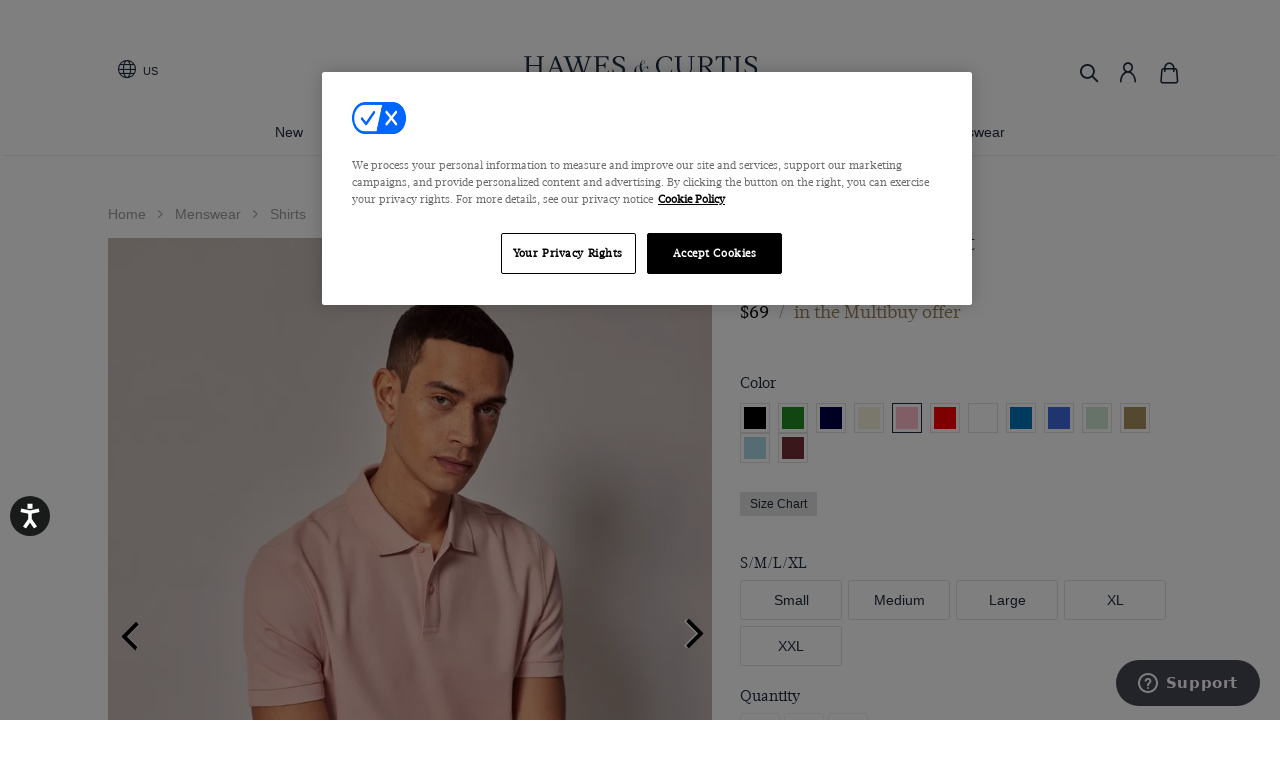

--- FILE ---
content_type: text/html; charset=utf-8
request_url: https://www.hawesandcurtis.com/pink-mercerised-cotton-polo-shirt-short-sleeve-pppvg001-j92
body_size: 4306
content:


        



<!doctype html>
<html class="no-js">

<head>
    <meta charset="utf-8" />
    <title>Men&#39;s Pink Mercerised Cotton Polo Shirt - Short Sleeve | Hawes and Curtis </title>
    <meta name="description" content="Shop this pink polo shirt made from mercerised cotton for an increased sheen with a crisp but smooth handle. It features a two-button fastening with short sleeves for breathable wear in every weather.">
    <link type="image/png" rel="shortcut icon" id="FaviconPathId" href="https://handcmediastorage.blob.core.windows.net/etc/favicon.ico">

    <!-- #region Static Data Rendering - Canonical and Alternative links -->
    

    <!-- Custom angular component canonical -->

                    <link rel="canonical" href="https://www.hawesandcurtis.com/pink-mercerised-cotton-polo-shirt-short-sleeve-pppvg001-j92" />
                        <link rel="alternate" hreflang="en-US" href="https://www.hawesandcurtis.com/pink-mercerised-cotton-polo-shirt-short-sleeve-pppvg001-j92" />
                        <link rel="alternate" hreflang="de-DE" href="https://www.hawesandcurtis.de/kurzarm-poloshirt-mercerisierte-baumwolle-rosa-pppvg001-j92" />
                        <link rel="alternate" hreflang="en-GB" href="https://www.hawesandcurtis.co.uk/pink-mercerised-cotton-polo-shirt-short-sleeve-pppvg001-j92" />
                        <link rel="alternate" hreflang="en-au" href="https://www.hawesandcurtis.com.au/pink-mercerised-cotton-polo-shirt-short-sleeve-pppvg001-j92" />
                <link rel="alternate" href="https://www.hawesandcurtis.co.uk/pink-mercerised-cotton-polo-shirt-short-sleeve-pppvg001-j92" hreflang="x-default" />


    <!-- #endregion -->

    <base href="/">

    <meta name="viewport" content="width=device-width, height=device-height, initial-scale=1.0, maximum-scale=2.5">
    <meta http-equiv="Content-Type" content="text/html; charset=utf-8" />
    <meta http-equiv="X-UA-Compatible" content="IE=edge" />

    <script>
        // Define dataLayer and the gtag function.
        window.dataLayer = window.dataLayer || [];
        function gtag() { dataLayer.push(arguments); }

        //gtag('consent', 'default', {
        //    personalization_storage: "denied",
        //    ad_storage: "denied",
        //    ad_user_data: "denied",
        //    ad_personalization: "denied",
        //    analytics_storage: "denied",
        //    functionality_storage: "denied",
        //    security_storage: "denied",
        //    'wait_for_update': 500
        //});
    </script>

<!-- Google Tag Manager --> <script>(function(w,d,s,l,i){w[l]=w[l]||[];w[l].push({'gtm.start': new Date().getTime(),event:'gtm.js'});var f=d.getElementsByTagName(s)[0], j=d.createElement(s),dl=l!='dataLayer'?'&l='+l:'';j.async=true;j.src= 'https://www.googletagmanager.com/gtm.js?id='+i+dl;f.parentNode.insertBefore(j,f); })(window,document,'script','dataLayer','GTM-NWVLT7');</script> <!-- End Google Tag Manager -->  <!-- Google Tag Manager (noscript) --> <noscript><iframe src="https://www.googletagmanager.com/ns.html?id=GTM-NWVLT7" height="0" width="0" style="display:none;visibility:hidden"></iframe></noscript> <!-- End Google Tag Manager (noscript) -->
    <!-- Globale -->
            <script>
                (function () {
                    var s = document.createElement('script');
                    s.type = 'text/javascript';
                    s.async = true;
                    s.src = '//gepi.global-e.com/includes/js/1631';
                    document.getElementsByTagName('head')[0].appendChild(s);
                })();
            </script>
            <link id="GEPIStyles" rel="stylesheet" href="//gepi.global-e.com/includes/css/1631">
    <!-- Globale -->

                <script>
                    (function () {
                    function oneTrustScript() {
                        var s = document.createElement('script');
                        s.type = 'text/javascript';
                        s.async = true;
                        s.charset = "UTF-8";
                        s.src = '//cdn.cookielaw.org/scripttemplates/otSDKStub.js';
                        s.setAttribute('data-domain-script', '019307a3-8d2a-72bd-9716-305c0d83e531');
                        document.getElementsByTagName('head')[0].appendChild(s);
                    }
                    setTimeout(oneTrustScript, 3000);
                    })();
                </script>
        <script>
            // function to pull cookie value
            function oneTrust_getCookie(name) {
                var value = "; " + document.cookie;
                var parts = value.split("; " + name + "=");
                if (parts.length == 2) return parts.pop().split(";").shift();
            }
            function OptanonWrapper() {

                //console.log("OptanonWrapper called");
                var OABCcookieName = "OptanonAlertBoxClosed";
                var bannerAcceptBtn = document.getElementById("onetrust-accept-btn-handler");
                var pcAllowAllBtn = document.getElementById("accept-recommended-btn-handler");
                var pcSaveBtn = document.getElementsByClassName("save-preference-btn-handler onetrust-close-btn-handler")[0];
                var OABCcookie = oneTrust_getCookie(OABCcookieName);


                // IF logic needed here because ot-banner-sdk DIV is not injected on page loads if banner is not exposed
                if (!OABCcookie && bannerAcceptBtn) {
                    bannerAcceptBtn.addEventListener('click', function () {
                        //console.log("Allowed all via Banner");
                        //location.reload();
                    });
                }
                if (pcAllowAllBtn)
                    pcAllowAllBtn.addEventListener('click', function () {
                        //console.log("Allowed all via Preference Center");
                        //location.reload();
                    });
                if (pcSaveBtn) {
                    pcSaveBtn.addEventListener('click', function () {
                        setTimeout(() => {
                            //console.log("Set custom settings via Preference Center");
                            //location.reload();
                        }, 1000) //quick timeout so that the consent receipt can be sent and the cookie can be updated
                    });
                }
            }
        </script>

    <!-- Webtrends -->
    <!-- Webtrends -->
    <!-- Trustpilot script -->
    <!-- Trustpilot script -->
    <!-- Loqate CSS -->
    <link defer rel="stylesheet" id="postcodestyleId" type="text/css" href="//services.postcodeanywhere.co.uk/css/captureplus-2.30.min.css" />
    <!-- Loqate CSS -->
    <!-- Facebook Domain Verification H&C -->
    <meta name="facebook-domain-verification" content="re2bmf2jrqs5331mjqbzfqfxl8u2xm" />
    <meta name="facebook-domain-verification" content="inii1k25dtp3wjm6ntrmksoq1o5xsd" />
    <meta name="facebook-domain-verification" content="9l9769fbmqgmm4oe65i1n3nn50xcry" />
    <!-- Facebook Domain Verification H&C -->
    <!-- Pinterest Domain Verification H&C -->
    <meta name="p:domain_verify" content="5170951d2a86331b014e603ef7dcd1f5" />
    <!-- Pinterest Domain Verification H&C -->
    <!-- Google Search Console Domain Verification H&C-->
    <meta name="google-site-verification" content="BjBOB4B10kRfd1byTCsnQWD3SgvcFLbX4jRtu9BhpHA" />
    <meta name="google-site-verification" content="3AntKEEerxAI4gpQip1aZk69QuhGiheMnGDkPaFx1VY" />
    <meta name="google-site-verification" content="fqhmkwTvsVaqyjJa-eQPM6U1Qo-9GmOyYc4AzlUrbJk" />
    <meta name="google-site-verification" content="3R1CDt0-np3w_88f2TQseViqcXewnZV4Pr5wSKMhdFA" />
    <meta name="google-site-verification" content="f55KISMBlHaKO5mYYtvz72R_0VrfYs0Vjg9mWA_sGwI" />
    <!-- Google Search Console Domain Verification H&C-->
    
    

    <!-- Google Maps API -->
    <script async defer type="text/javascript" src="https://maps.googleapis.com/maps/api/js?key=AIzaSyDQ6V4HPkjnfi6F7fCqJGugAEtJAi-Syb8"></script>
    <!-- Google Maps API -->
</head>

<body class="fixed-header">

    

    
    

    
    <html><head><style>html{--mdc-checkbox-disabled-selected-icon-color:rgba(0, 0, 0, .38);--mdc-checkbox-disabled-unselected-icon-color:rgba(0, 0, 0, .38);--mdc-checkbox-selected-checkmark-color:#fff;--mdc-checkbox-selected-focus-icon-color:#ff4081;--mdc-checkbox-selected-hover-icon-color:#ff4081;--mdc-checkbox-selected-icon-color:#ff4081;--mdc-checkbox-selected-pressed-icon-color:#ff4081;--mdc-checkbox-unselected-focus-icon-color:#212121;--mdc-checkbox-unselected-hover-icon-color:#212121;--mdc-checkbox-unselected-icon-color:rgba(0, 0, 0, .54);--mdc-checkbox-unselected-pressed-icon-color:rgba(0, 0, 0, .54);--mdc-checkbox-selected-focus-state-layer-color:#ff4081;--mdc-checkbox-selected-hover-state-layer-color:#ff4081;--mdc-checkbox-selected-pressed-state-layer-color:#ff4081;--mdc-checkbox-unselected-focus-state-layer-color:black;--mdc-checkbox-unselected-hover-state-layer-color:black;--mdc-checkbox-unselected-pressed-state-layer-color:black}html{--mdc-checkbox-state-layer-size:40px}@font-face{font-family:Acta W01 Book;src:url(342dd26d-8bc6-4eb8-baca-453ec80566e0.6787363adac8fa85.eot?#iefix);src:url(342dd26d-8bc6-4eb8-baca-453ec80566e0.6787363adac8fa85.eot?#iefix) format("eot"),url(fbac205b-d6bf-4134-94e9-0ec2f8966bd7.d45073a3e9b91274.woff2) format("woff2"),url(093e2019-d848-4c9a-8890-d1be1097c416.daa4fe1580414e0e.woff) format("woff"),url(a6f56b26-a5c2-43b3-bb1b-ecb9e67b56cc.e50cc818eb078025.ttf) format("truetype")}*{margin:0;padding:0;box-sizing:border-box}html,body{outline:0;border:0;font-size:100%;font:inherit;vertical-align:baseline}body{line-height:1}*,*:before,*:after{box-sizing:border-box}html{-webkit-text-size-adjust:100%}body{font-family:Acta W01 Book,serif;font-size:16px;color:#1e2a3d;margin:0;background-color:#fff}body{font-size:14px;line-height:20px;font-family:Acta W01 Book,serif}body{overflow:auto}@charset "UTF-8";html{scroll-behavior:smooth}body{touch-action:manipulation;display:unset}</style><link rel="stylesheet" href="styles.8e839a4582a0c7de.css" media="print" onload="this.media='all'"><noscript><link rel="stylesheet" href="styles.8e839a4582a0c7de.css"></noscript><script src="runtime.ca637e4c2a3cec79.js" type="module"></script><script src="polyfills.708ae30510e22748.js" type="module"></script><script src="scripts.90336bbcb9181231.js" defer></script><script src="main.83e5285658d6e544.js" type="module"></script>
    </head><body><app-root></app-root>
</body></html>

    <!-- #region Static Data Rendering - Schema Details -->
    
    

    
    <!-- #endregion -->
    
        <link rel="stylesheet" type="text/css" href="https://handcmediastorage.blob.core.windows.net/resources/custom_LIVE.css?version=327" />
</body>

</html>

    


--- FILE ---
content_type: text/css
request_url: https://cdn-widgetsrepository.yotpo.com/brandkit/custom-fonts/md7F0w6Qyw7iwl8onxwk5R7Xm8fvdrdCHZZmEs2Q/acta/acta-bolditalic-700.css
body_size: -50
content:
@font-face {
      font-family: 'Acta';
      font-weight: 700;
      font-display: swap;
      src: url('https://cdn-widgetsrepository.yotpo.com/brandkit/custom-fonts/md7F0w6Qyw7iwl8onxwk5R7Xm8fvdrdCHZZmEs2Q/acta/acta-bolditalic.otf');
    }

--- FILE ---
content_type: text/css
request_url: https://cdn-widgetsrepository.yotpo.com/brandkit/custom-fonts/md7F0w6Qyw7iwl8onxwk5R7Xm8fvdrdCHZZmEs2Q/gotham/gotham-light-300.css
body_size: -49
content:
@font-face {
      font-family: 'Gotham ';
      font-weight: 300;
      font-display: swap;
      src: url('https://cdn-widgetsrepository.yotpo.com/brandkit/custom-fonts/md7F0w6Qyw7iwl8onxwk5R7Xm8fvdrdCHZZmEs2Q/gotham/gotham-light.otf');
    }

--- FILE ---
content_type: application/x-javascript
request_url: https://www.hawesandcurtis.com/assets/shared/plugins/magicthumb/magicthumb.js
body_size: 35725
content:
/*


   Magic Thumb v3.0.19 
   Copyright 2022 Magic Toolbox
   Buy a license: https://www.magictoolbox.com/magicthumb/
   License agreement: https://www.magictoolbox.com/license/


*/
eval(function(m,a,g,i,c,k){c=function(e){return(e<a?'':c(parseInt(e/a)))+((e=e%a)>35?String.fromCharCode(e+29):e.toString(36))};if(!''.replace(/^/,String)){while(g--){k[c(g)]=i[g]||c(g)}i=[function(e){return k[e]}];c=function(){return'\\w+'};g=1};while(g--){if(i[g]){m=m.replace(new RegExp('\\b'+c(g)+'\\b','g'),i[g])}}return m}('1h.2z=(17(){1a J,w;J=w=(17(){1a af={4w:"c0.3.7",en:0,6K:{},$bM:17(aj){18(aj.$5p||(aj.$5p=++Z.en))},9v:17(aj){18(Z.6K[aj]||(Z.6K[aj]={}))},$F:17(){},$1c:17(){18 1c},$1g:17(){18 1g},g9:"eQ-"+1F.7e(1F.8l()*1r bS().fS()),2L:17(aj){18(aj!=1b)},bv:17(ak,aj){18(ak!=1b)?ak:aj},9G:17(aj){18!!(aj)},1T:17(al){1a aj=gT;17 ak(am){18 6H am==="5S"&&am>-1&&am%1===0&&am<=aj}if(!Z.2L(al)){18 1c}if(al.$4N){18 al.$4N}if(!!al.5Z){if(al.5Z===1){18"7u"}if(al.5Z===3){18"gl"}}if(al===1h){18"1h"}if(al===1i){18"1i"}if(al 3q 1h.bZ){18"17"}if(al 3q 1h.eL){18"1O"}if(al 3q 1h.4E){18"4d"}if(al 3q 1h.bS){18"gd"}if(al 3q 1h.eJ){18"gX"}if(ak(al.1x)&&al.3K){18"gY"}if(ak(al.1x)&&al.aS){18"2C"}if((al 3q 1h.gC||al 3q 1h.bZ)&&al.5g===Z.3C){18"4R"}if(Z.1e.4Z){if(Z.2L(al.ea)){18"1p"}}1f{if(al===1h.1p||al.5g===1h.1n||al.5g===1h.gW||al.5g===1h.gZ||al.5g===1h.h4||al.5g===1h.h8){18"1p"}}18 6H(al)},1W:17(ao,an){if(!(ao 3q 1h.4E)){ao=[ao]}if(!an){18 ao[0]}1H(1a am=0,ak=ao.1x;am<ak;am++){if(!Z.2L(ao)){6n}1H(1a al in an){if(!gC.2r.4k.2h(an,al)){6n}2Z{ao[am][al]=an[al]}3h(aj){}}}18 ao[0]},9r:17(an,am){if(!(an 3q 1h.4E)){an=[an]}1H(1a al=0,aj=an.1x;al<aj;al++){if(!Z.2L(an[al])){6n}if(!an[al].2r){6n}1H(1a ak in(am||{})){if(!an[al].2r[ak]){an[al].2r[ak]=am[ak]}}}18 an[0]},fW:17(al,ak){if(!Z.2L(al)){18 al}1H(1a aj in(ak||{})){if(!al[aj]){al[aj]=ak[aj]}}18 al},$2Z:17(){1H(1a ak=0,aj=2C.1x;ak<aj;ak++){2Z{18 2C[ak]()}3h(al){}}18 1b},$A:17(al){if(!Z.2L(al)){18 Z.$([])}if(al.fZ){18 Z.$(al.fZ())}if(al.3K){1a ak=al.1x||0,aj=1r 4E(ak);4M(ak--){aj[ak]=al[ak]}18 Z.$(aj)}18 Z.$(4E.2r.7Y.2h(al))},6i:17(){18 1r bS().fS()},5t:17(an){1a al;2t(Z.1T(an)){1w"dj":al={};1H(1a am in an){al[am]=Z.5t(an[am])}1y;1w"4d":al=[];1H(1a ak=0,aj=an.1x;ak<aj;ak++){al[ak]=Z.5t(an[ak])}1y;1L:18 an}18 Z.$(al)},$:17(al){1a aj=1g;if(!Z.2L(al)){18 1b}if(al.$bL){18 al}2t(Z.1T(al)){1w"4d":al=Z.fW(al,Z.1W(Z.4E,{$bL:Z.$F}));al.21=al.8n;al.2V=Z.4E.2V;18 al;1y;1w"1O":1a ak=1i.c1(al);if(Z.2L(ak)){18 Z.$(ak)}18 1b;1y;1w"1h":1w"1i":Z.$bM(al);al=Z.1W(al,Z.3B);1y;1w"7u":Z.$bM(al);al=Z.1W(al,Z.3Y);1y;1w"1p":al=Z.1W(al,Z.1n);1y;1w"gl":1w"17":1w"gd":1L:aj=1c;1y}if(aj){18 Z.1W(al,{$bL:Z.$F})}1f{18 al}},$1r:17(aj,al,ak){18 Z.$(Z.6x.8O(aj)).ee(al||{}).1M(ak||{})},cl:17(am,an,ak){1a aj,ap,al,ar=[],aq=-1;ak||(ak=Z.g9);aj=Z.$(ak)||Z.$1r("2H",{id:ak,1A:"6f/6X"}).2n((1i.eS||1i.2N),"1v");ap=aj.ga||aj.gb;if(Z.1T(an)!=="1O"){1H(1a al in an){ar.2R(al+":"+an[al])}an=ar.6S(";")}if(ap.g8){aq=ap.g8(am+" {"+an+"}",ap.hz.1x)}1f{2Z{aq=ap.hA(am,an,ap.hB.1x)}3h(ao){}}18 aq},hC:17(am,aj){1a al,ak;al=Z.$(am);if(Z.1T(al)!=="7u"){18}ak=al.ga||al.gb;if(ak.ge){ak.ge(aj)}1f{if(ak.g1){ak.g1(aj)}}},ht:17(){18"hd-hm-hn-ho-hp".2E(/[hq]/g,17(al){1a ak=1F.8l()*16|0,aj=al==="x"?ak:(ak&3|8);18 aj.8f(16)}).7Z()},hs:(17(){1a aj;18 17(ak){if(!aj){aj=1i.8O("a")}aj.4o("2Y",ak);18("!!"+aj.2Y).2E("!!","")}})(),hF:17(al){1a am=0,aj=al.1x;1H(1a ak=0;ak<aj;++ak){am=31*am+al.h9(ak);am%=hr}18 am}};1a Z=af;1a aa=af.$;if(!1h.eP){1h.eP=af;1h.$eQ=af.$}Z.4E={$4N:"4d",3x:17(am,an){1a aj=13.1x;1H(1a ak=13.1x,al=(an<0)?1F.38(0,ak+an):an||0;al<ak;al++){if(13[al]===am){18 al}}18-1},2V:17(aj,ak){18 13.3x(aj,ak)!=-1},8n:17(aj,am){1H(1a al=0,ak=13.1x;al<ak;al++){if(al in 13){aj.2h(am,13[al],al,13)}}},2o:17(aj,ao){1a an=[];1H(1a am=0,ak=13.1x;am<ak;am++){if(am in 13){1a al=13[am];if(aj.2h(ao,13[am],am,13)){an.2R(al)}}}18 an},eY:17(aj,an){1a am=[];1H(1a al=0,ak=13.1x;al<ak;al++){if(al in 13){am[al]=aj.2h(an,13[al],al,13)}}18 am}};Z.9r(eL,{$4N:"1O",4g:17(){18 13.2E(/^\\s+|\\s+$/g,"")},eq:17(aj,ak){18(ak||1c)?(13.8f()===aj.8f()):(13.3U().8f()===aj.3U().8f())},5s:17(){18 13.2E(/-\\D/g,17(aj){18 aj.9D(1).7Z()})},96:17(){18 13.2E(/[A-Z]/g,17(aj){18("-"+aj.9D(0).3U())})},cM:17(aj){18 7c(13,aj||10)},hl:17(){18 2T(13)},dX:17(){18!13.2E(/1g/i,"").4g()},5H:17(ak,aj){aj=aj||"";18(aj+13+aj).3x(aj+ak+aj)>-1}});af.9r(bZ,{$4N:"17",1z:17(){1a ak=Z.$A(2C),aj=13,al=ak.7z();18 17(){18 aj.72(al||1b,ak.6Q(Z.$A(2C)))}},3Q:17(){1a ak=Z.$A(2C),aj=13,al=ak.7z();18 17(am){18 aj.72(al||1b,Z.$([am||(Z.1e.3e?1h.1p:1b)]).6Q(ak))}},2S:17(){1a ak=Z.$A(2C),aj=13,al=ak.7z();18 1h.7a(17(){18 aj.72(aj,ak)},al||0)},dZ:17(){1a ak=Z.$A(2C),aj=13;18 17(){18 aj.2S.72(aj,ak)}},dO:17(){1a ak=Z.$A(2C),aj=13,al=ak.7z();18 1h.hb(17(){18 aj.72(aj,ak)},al||0)}});1a ag={};1a Y=6J.hi.3U();1a X=Y.3m(/(2W|9m|4Z|bE)\\/(\\d+\\.?\\d*)/i);1a ac=Y.3m(/(hh|bc)\\/(\\d+\\.?\\d*)/i)||Y.3m(/(gx|9f|gK|f6|8C|bc)\\/(\\d+\\.?\\d*)/i);1a ae=Y.3m(/4w\\/(\\d+\\.?\\d*)/i);1a T=1i.4A.2H;17 U(ak){1a aj=ak.9D(0).7Z()+ak.7Y(1);18 ak in T||("gn"+aj)in T||("gF"+aj)in T||("ms"+aj)in T||("O"+aj)in T}Z.1e={3M:{hg:!!(1i.hf),he:!!(1h.hc),a5:!!(1i.hk),6W:!!(1i.hu||1i.hG||1i.9z||1i.gr||1i.hO||1i.hN||1i.hM||1i.hL||1i.hK),dW:!!(1h.hJ)&&!!(1h.hI)&&(1h.8Q&&"hH"in 1r 8Q),2f:U("2f"),2v:U("2v"),ft:U("ft"),fu:U("fu"),4X:1c,eM:1c,bs:1c,9C:1c,91:(17(){18 1i.hw.hE("hD://9j.hy.hx/hv/ha/gU#gS","1.1")}())},a3:(17(){18"gP"in 1h||(1h.fK&&1i 3q fK)||(6J.gO>0)||(6J.gL>0)}()),3z:!!Y.3m(/(99|bb\\d+|gN).+|h5|h1\\/|h2|h3|h7|h6|gR|hP|hR|ip(f1|eI|ad)|iV|jm|jl |jk|jh|jf|3z.+f6|jd|8C m(iW|in)i|j8( j7)?|ej|p(j6|jo)\\/|jR|jQ|jP|jO(4|6)0|jN|jL|jG\\.(1e|8K)|jE|jq|jC (ce|ej)|jB|jz/),5G:(X&&X[1])?X[1].3U():(1h.8C)?"bE":!!(1h.jy)?"4Z":(1i.jv!==2F||1h.ju!==1b)?"9m":(1h.iU!==1b||!6J.ir)?"2W":"iT",4w:(X&&X[2])?2T(X[2]):0,7C:(ac&&ac[1])?ac[1].3U():"",9u:(ac&&ac[2])?2T(ac[2]):0,fY:"",c6:"",59:"",3e:0,5w:Y.3m(/ip(?:ad|eI|f1)/)?"b2":(Y.3m(/(?:im|99)/)||6J.5w.3m(/a1|6U|il/i)||["ik"])[0].3U(),fU:1i.7y&&1i.7y.3U()==="fM",ck:0,4b:17(){18(1i.7y&&1i.7y.3U()==="fM")?1i.2N:1i.4A},4X:1h.4X||1h.ij||1h.ii||1h.ih||1h.ic||2F,9M:1h.9M||1h.eV||1h.eV||1h.ib||1h.ia||1h.i9||2F,3c:1c,7r:17(){if(Z.1e.3c){18}1a am;1a al;Z.1e.3c=1g;Z.2N=Z.$(1i.2N);Z.6U=Z.$(1h);2Z{1a ak=Z.$1r("4z").1M({1j:2P,1k:2P,3O:"i8",2J:"5o",1v:-i7}).2n(1i.2N);Z.1e.ck=ak.cR-ak.bz;ak.2B()}3h(aj){}2Z{am=Z.$1r("4z");al=am.2H;al.f5="9A:5U(4T://),5U(4T://),i5 5U(4T://)";Z.1e.3M.eM=(/(5U\\s*\\(.*?){3}/).3w(al.9A);al=1b;am=1b}3h(aj){}if(!Z.1e.fL){Z.1e.fL=Z.97("2v").96()}2Z{am=Z.$1r("4z");am.2H.f5=Z.97("2o").96()+":hS(i3);";Z.1e.3M.bs=!!am.2H.1x&&(!Z.1e.3e||Z.1e.3e>9);am=1b}3h(aj){}if(!Z.1e.3M.bs){Z.$(1i.4A).1R("no-i2-3G")}2Z{Z.1e.3M.9C=(17(){1a an=Z.$1r("9C");18!!(an.cg&&an.cg("2d"))}())}3h(aj){}if(1h.i0===2F&&1h.hY!==2F){ag.5M="hX"}Z.3B.33.2h(Z.$(1i),"as")}};(17(){1a ak=[],an,am,ao;17 aj(){18!!(2C.aS.co)}2t(Z.1e.5G){1w"4Z":if(!Z.1e.4w){Z.1e.4w=!!(1h.8Q)?3:2}1y;1w"9m":Z.1e.4w=(ac&&ac[2])?2T(ac[2]):0;1y}Z.1e[Z.1e.5G]=1g;if(ac&&ac[1]==="gx"){Z.1e.7C="9f"}if(!!1h.9f){Z.1e.9f=1g}if(ac&&ac[1]==="bc"){Z.1e.7C="8C";Z.1e.8C=1g}if(Z.1e.7C==="gK"&&(ae&&ae[1])){Z.1e.9u=2T(ae[1])}if(Z.1e.5w==="99"&&Z.1e.2W&&(ae&&ae[1])){Z.1e.fR=1g}an=({9m:["-9e-","gF","9e"],2W:["-2W-","gn","2W"],4Z:["-ms-","ms","ms"],bE:["-o-","O","o"]})[Z.1e.5G]||["","",""];Z.1e.fY=an[0];Z.1e.c6=an[1];Z.1e.59=an[2];Z.1e.3e=!Z.1e.4Z?2F:(1i.fX)?1i.fX:(17(){1a ap=0;if(Z.1e.fU){18 5}2t(Z.1e.4w){1w 2:ap=6;1y;1w 3:ap=7;1y}18 ap}());if(!Z.1e.3z&&Z.1e.5w==="a1"&&Z.1e.a3){Z.1e.3z=1g;Z.1e.5w="b2"}ak.2R(Z.1e.5w+"-3G");if(Z.1e.3z){ak.2R("3z-3G")}if(Z.1e.fR){ak.2R("99-1e-3G")}if(Z.1e.3e){Z.1e.7C="ie";Z.1e.9u=Z.1e.3e;ak.2R("ie"+Z.1e.3e+"-3G");1H(am=11;am>Z.1e.3e;am--){ak.2R("lt-ie"+am+"-3G")}}if(Z.1e.2W&&Z.1e.4w<io){Z.1e.3M.6W=1c}if(Z.1e.4X){Z.1e.4X.2h(1h,17(){Z.1e.3M.4X=1g})}if(Z.1e.3M.91){ak.2R("91-3G")}1f{ak.2R("no-91-3G")}ao=(1i.4A.4J||"").3m(/\\S+/g)||[];1i.4A.4J=Z.$(ao).6Q(ak).6S(" ");2Z{1i.4A.4o("2K-3G-gj",Z.1e.7C);1i.4A.4o("2K-3G-gj-gh",Z.1e.9u);1i.4A.4o("2K-3G-5G",Z.1e.5G);1i.4A.4o("2K-3G-5G-gh",Z.1e.4w)}3h(al){}if(Z.1e.3e&&Z.1e.3e<9){1i.8O("7T");1i.8O("fp")}if(!1h.6J.i6){Z.$(["iG","iS","iR","iP","iN"]).21(17(ap){ag["8w"+ap.3U()]=1h.6J.iK?"iI"+ap:-1})}}());(17(){Z.1e.6W={cT:Z.1e.3M.6W,fO:17(){18!!(1i.iH||1i[Z.1e.59+"iF"]||1i.6W||1i.is||1i[Z.1e.59+"iE"])},dK:17(aj,ak){if(!ak){ak={}}if(13.cT){Z.$(1i).1B(13.bP,13.g0=17(al){if(13.fO()){if(ak.fV){ak.fV()}}1f{Z.$(1i).1Q(13.bP,13.g0);if(ak.gG){ak.gG()}}}.3Q(13));Z.$(1i).1B(13.bK,13.51=17(al){if(ak.93){ak.93()}Z.$(1i).1Q(13.bK,13.51)}.3Q(13));(aj.iB||aj[Z.1e.59+"iy"]||aj[Z.1e.59+"ix"]||17(){}).2h(aj)}1f{if(ak.93){ak.93()}}},iv:(1i.9z||1i.gr||1i[Z.1e.59+"iu"]||1i[Z.1e.59+"it"]||17(){}).1z(1i),bP:1i.dn?"iY":(1i.9z?"":Z.1e.59)+"hQ",bK:1i.dn?"iw":(1i.9z?"":Z.1e.59)+"iz",iA:Z.1e.59,iC:1b}}());1a ai=/\\S+/g,W=/^(4t(dv|dw|cV|cX)iD)|((4L|2w)(dv|dw|cV|cX))$/,ab={"dE":("2F"===6H(T.cY))?"iJ":"cY"},ad={iL:1g,iM:1g,1U:1g,fC:1g,6Y:1g},V=(1h.d6)?17(al,aj){1a ak=1h.d6(al,1b);18 ak?ak.iO(aj)||ak[aj]:1b}:17(am,ak){1a al=am.iQ,aj=1b;aj=al?al[ak]:1b;if(1b==aj&&am.2H&&am.2H[ak]){aj=am.2H[ak]}18 aj};17 ah(al){1a aj,ak;ak=(Z.1e.2W&&"2o"==al)?1c:(al in T);if(!ak){aj=Z.1e.c6+al.9D(0).7Z()+al.7Y(1);if(aj in T){18 aj}}18 al}Z.97=ah;Z.3Y={8j:17(aj){18!(aj||"").5H(" ")&&(13.4J||"").5H(aj," ")},1R:17(an){1a ak=(13.4J||"").3m(ai)||[],am=(an||"").3m(ai)||[],aj=am.1x,al=0;1H(;al<aj;al++){if(!Z.$(ak).2V(am[al])){ak.2R(am[al])}}13.4J=ak.6S(" ");18 13},2e:17(ao){1a ak=(13.4J||"").3m(ai)||[],an=(ao||"").3m(ai)||[],aj=an.1x,am=0,al;1H(;am<aj;am++){if((al=Z.$(ak).3x(an[am]))>-1){ak.78(al,1)}}13.4J=ao?ak.6S(" "):"";18 13},iq:17(aj){18 13.8j(aj)?13.2e(aj):13.1R(aj)},3p:17(ak){1a al=ak.5s(),aj=1b;ak=ab[al]||(ab[al]=ah(al));aj=V(13,ak);if("2p"===aj){aj=1b}if(1b!==aj){if("1U"==ak){18 Z.2L(aj)?2T(aj):1}if(W.3w(ak)){aj=7c(aj,10)?aj:"cf"}}18 aj},2c:17(ak,aj){1a am=ak.5s();2Z{if("1U"==ak){13.d7(aj);18 13}ak=ab[am]||(ab[am]=ah(am));13.2H[ak]=aj+(("5S"==Z.1T(aj)&&!ad[am])?"8R":"")}3h(al){}18 13},1M:17(ak){1H(1a aj in ak){13.2c(aj,ak[aj])}18 13},cO:17(){1a aj={};Z.$A(2C).21(17(ak){aj[ak]=13.3p(ak)},13);18 aj},d7:17(al,aj){1a ak;aj=aj||1c;13.2H.1U=al;al=7c(2T(al)*2P);if(aj){if(0===al){if("2y"!=13.2H.3I){13.2H.3I="2y"}}1f{if("6O"!=13.2H.3I){13.2H.3I="6O"}}}if(Z.1e.3e&&Z.1e.3e<9){if(!8c(al)){if(!~13.2H.2o.3x("bY")){13.2H.2o+=" d1:cW.e0.bY(9h="+al+")"}1f{13.2H.2o=13.2H.2o.2E(/9h=\\d*/i,"9h="+al)}}1f{13.2H.2o=13.2H.2o.2E(/d1:cW.e0.bY\\(9h=\\d*\\)/i,"").4g();if(""===13.2H.2o){13.2H.fx("2o")}}}18 13},ee:17(aj){1H(1a ak in aj){if("4R"===ak){13.1R(""+aj[ak])}1f{13.4o(ak,""+aj[ak])}}18 13},hT:17(){1a ak=0,aj=0;ak=13.3p("2f-66");aj=13.3p("2f-hU");ak=ak.3x("ms")>-1?2T(ak):ak.3x("s")>-1?2T(ak)*9l:0;aj=aj.3x("ms")>-1?2T(aj):aj.3x("s")>-1?2T(aj)*9l:0;18 ak+aj},2u:17(){18 13.1M({2X:"2G",3I:"2y"})},34:17(){18 13.1M({2X:"",3I:"6O"})},1I:17(){18{1j:13.cR,1k:13.dA}},hV:17(ak){1a aj=13.1I();aj.1j-=(2T(13.3p("4t-1D-1j")||0)+2T(13.3p("4t-2i-1j")||0));aj.1k-=(2T(13.3p("4t-1v-1j")||0)+2T(13.3p("4t-2m-1j")||0));if(!ak){aj.1j-=(2T(13.3p("4L-1D")||0)+2T(13.3p("4L-2i")||0));aj.1k-=(2T(13.3p("4L-1v")||0)+2T(13.3p("4L-2m")||0))}18 aj},4Y:17(){18{1v:13.7d,1D:13.9d}},hW:17(){1a aj=13,ak={1v:0,1D:0};do{ak.1D+=aj.9d||0;ak.1v+=aj.7d||0;aj=aj.5P}4M(aj);18 ak},5r:17(){1a an=13,ak=0,am=0;if(Z.2L(1i.4A.dM)){1a aj=13.dM(),al=Z.$(1i).4Y(),ao=Z.1e.4b();18{1v:aj.1v+al.y-ao.hZ,1D:aj.1D+al.x-ao.i1}}do{ak+=an.dy||0;am+=an.dR||0;an=an.dQ}4M(an&&!(/^(?:2N|e4)$/i).3w(an.7q));18{1v:am,1D:ak}},i4:17(){1a aj=13;1a al=0;1a ak=0;do{al+=aj.dy||0;ak+=aj.dR||0;aj=aj.dQ}4M(aj&&!(/^(?:2N|e4)$/i).3w(aj.7q));18{1v:ak,1D:al}},7K:17(){1a ak=13.5r();1a aj=13.1I();18{1v:ak.1v,2m:ak.1v+aj.1k,1D:ak.1D,2i:ak.1D+aj.1j}},bw:17(ak){2Z{13.8i=ak}3h(aj){13.jp=ak}18 13},2B:17(){18(13.5P)?13.5P.bi(13):13},7X:17(){Z.$A(13.ep).21(17(aj){if(3==aj.5Z||8==aj.5Z){18}Z.$(aj).7X()});13.2B();13.90();if(13.$5p){Z.6K[13.$5p]=1b;49 Z.6K[13.$5p]}18 1b},4a:17(al,ak){ak=ak||"2m";1a aj=13.8J;("1v"==ak&&aj)?13.jr(al,aj):13.jt(al);18 13},2n:17(al,ak){1a aj=Z.$(al).4a(13,ak);18 13},dF:17(aj){13.4a(aj.5P.fy(13,aj));18 13},cu:17(aj){if("7u"!==Z.1T("1O"==Z.1T(aj)?aj=1i.c1(aj):aj)){18 1c}18(13==aj)?1c:(13.2V&&!(Z.1e.da))?(13.2V(aj)):(13.dx)?!!(13.dx(aj)&16):Z.$A(13.3r(aj.7q)).2V(aj)}};Z.3Y.jw=Z.3Y.3p;Z.3Y.jx=Z.3Y.1M;if(!1h.3Y){1h.3Y=Z.$F;if(Z.1e.5G.2W){1h.1i.8O("ba")}1h.3Y.2r=(Z.1e.5G.2W)?1h["[[jA.2r]]"]:{}}Z.9r(1h.3Y,{$4N:"7u"});Z.3B={1I:17(){if(Z.1e.a3||Z.1e.jD||Z.1e.da){18{1j:1h.9T,1k:1h.eE}}18{1j:Z.1e.4b().bz,1k:Z.1e.4b().eF}},4Y:17(){18{x:1h.jH||Z.1e.4b().9d,y:1h.jI||Z.1e.4b().7d}},eD:17(){1a aj=13.1I();18{1j:1F.38(Z.1e.4b().jJ,aj.1j),1k:1F.38(Z.1e.4b().jK,aj.1k)}}};Z.1W(1i,{$4N:"1i"});Z.1W(1h,{$4N:"1h"});Z.1W([Z.3Y,Z.3B],{1q:17(am,ak){1a aj=Z.9v(13.$5p),al=aj[am];if(2F!==ak&&2F===al){al=aj[am]=ak}18(Z.2L(al)?al:1b)},1P:17(al,ak){1a aj=Z.9v(13.$5p);aj[al]=ak;18 13},2b:17(ak){1a aj=Z.9v(13.$5p);49 aj[ak];18 13}});if(!(1h.cj&&1h.cj.2r&&1h.cj.2r.ct)){Z.1W([Z.3Y,Z.3B],{ct:17(aj){18 Z.$A(13.7b("*")).2o(17(al){2Z{18(1==al.5Z&&al.4J.5H(aj," "))}3h(ak){}})}})}Z.1W([Z.3Y,Z.3B],{jM:17(){18 13.ct(2C[0])},3r:17(){18 13.7b(2C[0])}});if(Z.1e.6W.cT&&!1i.dT){Z.3Y.dT=17(){Z.1e.6W.dK(13)}}Z.1n={$4N:"1p",6k:Z.$1c,1S:17(){18 13.6g().5a()},6g:17(){if(13.dB){13.dB()}1f{13.ea=1g}18 13},5a:17(){if(13.e7){13.e7()}1f{13.jF=1c}18 13},7v:17(){13.6k=Z.$1g;18 13},em:17(){1a aj=(/3J/i).3w(13.1A)?13.4F[0]:13;18!Z.2L(aj)?{x:0,y:0}:{x:aj.3V,y:aj.3W}},5Y:17(){1a aj=(/3J/i).3w(13.1A)?13.4F[0]:13;18!Z.2L(aj)?{x:0,y:0}:{x:aj.3S||aj.3V+Z.1e.4b().9d,y:aj.3T||aj.3W+Z.1e.4b().7d}},8z:17(){1a aj=13.3a||13.ja;4M(aj&&aj.5Z===3){aj=aj.5P}18 aj},80:17(){1a ak=1b;2t(13.1A){1w"3D":1w"jn":1w"iX":ak=13.b1||13.jS;1y;1w"4C":1w"iZ":1w"j0":ak=13.b1||13.j1;1y;1L:18 ak}2Z{4M(ak&&ak.5Z===3){ak=ak.5P}}3h(aj){ak=1b}18 ak},6N:17(){if(!13.dq&&13.3n!==2F){18(13.3n&1?1:(13.3n&2?3:(13.3n&4?2:0)))}18 13.dq},ed:17(){18(13.2s&&(13.2s==="3J"||13.2s===13.6e))||(/3J/i).3w(13.1A)},7k:17(){if(13.2s){18(13.2s==="3J"||13.6e===13.2s)&&13.85}1f{if(13 3q 1h.7x){18 13.4F.1x===1&&(13.6y.1x?13.6y.1x===1&&13.6y[0].5Q===13.4F[0].5Q:1g)}}18 1c},6E:17(){if(13.2s){18 13.85&&(13.2s==="3J"||13.6e===13.2s)?13:1b}1f{if(13 3q 1h.7x){18 13.4F[0]}}18 1b},8D:17(){if(13.2s){18 13.85&&(13.2s==="3J"||13.6e===13.2s)?13.3R:1b}1f{if(13 3q 1h.7x){18 13.4F[0].5Q}}18 1b}};Z.cm="ds";Z.ci="j2";Z.aU="";if(!1i.ds){Z.cm="j3";Z.ci="j4";Z.aU="8b"}Z.1n.1o={1A:"",x:1b,y:1b,2Q:1b,3n:1b,3a:1b,b1:1b,$4N:"1p.7t",6k:Z.$1c,4x:Z.$([]),4q:17(aj){1a ak=aj;13.4x.2R(ak)},1S:17(){18 13.6g().5a()},6g:17(){13.4x.21(17(ak){2Z{ak.6g()}3h(aj){}});18 13},5a:17(){13.4x.21(17(ak){2Z{ak.5a()}3h(aj){}});18 13},7v:17(){13.6k=Z.$1g;18 13},em:17(){18{x:13.3V,y:13.3W}},5Y:17(){18{x:13.x,y:13.y}},8z:17(){18 13.3a},80:17(){18 13.b1},6N:17(){18 13.3n},j5:17(){18 13.4x.1x>0?13.4x[0].8z():2F},ed:17(){18(13.2s&&(13.2s==="3J"||13.2s===13.6e))||(/3J/i).3w(13.1A)},7k:17(){if(13.2s){18(13.2s==="3J"||13.6e===13.2s)&&13.85}1f{if(13 3q 1h.7x){18 13.4F.1x===1&&(13.6y.1x?13.6y[0].5Q===13.4F[0].5Q:1g)}}18 1c},6E:17(){if(13.2s){18 13.85&&(13.2s==="3J"||13.6e===13.2s)?13:1b}1f{if(13 3q 1h.7x){18 13.4F[0]}}18 1b},8D:17(){if(13.2s){18 13.85&&(13.2s==="3J"||13.6e===13.2s)?13.3R:1b}1f{if(13 3q 1h.7x){18 13.4F[0].5Q}}18 1b}};Z.1W([Z.3Y,Z.3B],{1B:17(al,an,ao,ar){1a aq,aj,am,ap,ak;if(Z.1T(al)==="1O"){ak=al.4c(" ");if(ak.1x>1){al=ak}}if(Z.1T(al)==="4d"){Z.$(al).21(13.1B.3Q(13,an,ao,ar));18 13}al=ag[al]||al;if(!al||!an||Z.1T(al)!=="1O"||Z.1T(an)!=="17"){18 13}if(al==="as"&&Z.1e.3c){an.2h(13);18 13}ao=7c(ao||50,10);if(!an.$aW){an.$aW=1F.7e(1F.8l()*Z.6i())}aq=Z.3B.1q.2h(13,"8m",{});aj=aq[al];if(!aj){aq[al]=aj=Z.$([]);am=13;if(Z.1n.1o[al]){Z.1n.1o[al].1E.5W.2h(13,ar)}1f{aj.3k=17(at){at=Z.1W(at||1h.e,{$4N:"1p"});Z.3B.33.2h(am,al,Z.$(at))};13[Z.cm](Z.aU+al,aj.3k,1c)}}ap={1A:al,fn:an,cp:ao,eh:an.$aW};aj.2R(ap);aj.fh(17(au,at){18 au.cp-at.cp});18 13},1Q:17(ap){1a an=Z.3B.1q.2h(13,"8m",{});1a al;1a aj;1a ak;1a aq;1a ao;1a am;ao=2C.1x>1?2C[1]:-2P;if(Z.1T(ap)==="1O"){am=ap.4c(" ");if(am.1x>1){ap=am}}if(Z.1T(ap)==="4d"){Z.$(ap).21(13.1Q.3Q(13,ao));18 13}ap=ag[ap]||ap;if(!ap||Z.1T(ap)!=="1O"||!an||!an[ap]){18 13}al=an[ap]||[];1H(ak=0;ak<al.1x;ak++){aj=al[ak];if(ao===-2P||!!ao&&ao.$aW===aj.eh){aq=al.78(ak--,1)}}if(al.1x===0){if(Z.1n.1o[ap]){Z.1n.1o[ap].1E.2B.2h(13)}1f{13[Z.ci](Z.aU+ap,al.3k,1c)}49 an[ap]}18 13},33:17(am,ao){1a al=Z.3B.1q.2h(13,"8m",{});1a ak;1a aj;am=ag[am]||am;if(!am||Z.1T(am)!=="1O"||!al||!al[am]){18 13}2Z{ao=Z.1W(ao||{},{1A:am})}3h(an){}if(ao.2Q===2F){ao.2Q=Z.6i()}ak=al[am]||[];1H(aj=0;aj<ak.1x&&!(ao.6k&&ao.6k());aj++){ak[aj].fn.2h(13,ao)}},j9:17(ak,aj){1a an=(ak!=="as");1a am=13;1a al;ak=ag[ak]||ak;if(!an){Z.3B.33.2h(13,ak);18 13}if(am===1i&&1i.a4&&!am.dc){am=1i.4A}if(1i.a4){al=1i.a4(ak);al.jb(aj,1g,1g)}1f{al=1i.jc();al.a9=ak}if(1i.a4){am.dc(al)}1f{am.je("8b"+aj,al)}18 al},90:17(){1a ak=Z.3B.1q.2h(13,"8m");if(!ak){18 13}1H(1a aj in ak){Z.3B.1Q.2h(13,aj)}Z.3B.2b.2h(13,"8m");18 13}});(17(aj){if(1i.7w==="8U"){18 aj.1e.7r.2S(1)}if(aj.1e.2W&&aj.1e.4w<jg){(17(){if(aj.$(["35","8U"]).2V(1i.7w)){aj.1e.7r()}1f{2C.aS.2S(50)}}())}1f{if(aj.1e.4Z&&aj.1e.3e<9&&1h===1v){(17(){if(aj.$2Z(17(){aj.1e.4b().ji("1D");18 1g})){aj.1e.7r()}1f{2C.aS.2S(50)}}())}1f{aj.3B.1B.2h(aj.$(1i),"jj",aj.1e.7r);aj.3B.1B.2h(aj.$(1h),"6b",aj.1e.7r)}}}(af));Z.3C=17(){1a an=1b,ak=Z.$A(2C);if("4R"==Z.1T(ak[0])){an=ak.7z()}1a aj=17(){1H(1a aq in 13){13[aq]=Z.5t(13[aq])}if(13.5g.$2D){13.$2D={};1a at=13.5g.$2D;1H(1a ar in at){1a ap=at[ar];2t(Z.1T(ap)){1w"17":13.$2D[ar]=Z.3C.dm(13,ap);1y;1w"dj":13.$2D[ar]=Z.5t(ap);1y;1w"4d":13.$2D[ar]=Z.5t(ap);1y}}}1a ao=(13.3f)?13.3f.72(13,2C):13;49 13.co;18 ao};if(!aj.2r.3f){aj.2r.3f=Z.$F}if(an){1a am=17(){};am.2r=an.2r;aj.2r=1r am;aj.$2D={};1H(1a al in an.2r){aj.$2D[al]=an.2r[al]}}1f{aj.$2D=1b}aj.5g=Z.3C;aj.2r.5g=aj;Z.1W(aj.2r,ak[0]);Z.1W(aj,{$4N:"4R"});18 aj};af.3C.dm=17(aj,ak){18 17(){1a am=13.co;1a al=ak.72(aj,2C);18 al}};(17(am){1a al=am.$;1a aj=5,ak=e9;am.1n.1o.29=1r am.3C(am.1W(am.1n.1o,{1A:"29",3f:17(ap,ao){1a an=ao.5Y();13.x=an.x;13.y=an.y;13.3V=ao.3V;13.3W=ao.3W;13.2Q=ao.2Q;13.3n=ao.6N();13.3a=ap;13.4q(ao)}}));am.1n.1o.29.1E={1t:{7g:ak,3n:1},5W:17(an){13.1P("1p:29:1t",am.1W(am.5t(am.1n.1o.29.1E.1t),an||{}));13.1B("8v",am.1n.1o.29.1E.3k,1);13.1B("5T",am.1n.1o.29.1E.3k,1);13.1B("3b",am.1n.1o.29.1E.cC,1);if(am.1e.4Z&&am.1e.3e<9){13.1B("9X",am.1n.1o.29.1E.3k,1)}},2B:17(){13.1Q("8v",am.1n.1o.29.1E.3k);13.1Q("5T",am.1n.1o.29.1E.3k);13.1Q("3b",am.1n.1o.29.1E.cC);if(am.1e.4Z&&am.1e.3e<9){13.1Q("9X",am.1n.1o.29.1E.3k)}},cC:17(an){an.5a()},3k:17(aq){1a ap,an,ao;an=13.1q("1p:29:1t");if(aq.1A!="9X"&&aq.6N()!=an.3n){18}if(13.1q("1p:29:cS")){13.2b("1p:29:cS");18}if("8v"==aq.1A){ap=1r am.1n.1o.29(13,aq);13.1P("1p:29:9V",ap)}1f{if("5T"==aq.1A){ap=13.1q("1p:29:9V");if(!ap){18}ao=aq.5Y();13.2b("1p:29:9V");ap.4q(aq);if(aq.2Q-ap.2Q<=an.7g&&1F.aN(1F.5u(ao.x-ap.x,2)+1F.5u(ao.y-ap.y,2))<=aj){13.33("29",ap)}1i.33("5T",aq)}1f{if(aq.1A=="9X"){ap=1r am.1n.1o.29(13,aq);13.33("29",ap)}}}}}})(af);(17(ak){1a aj=ak.$;ak.1n.1o.2I=1r ak.3C(ak.1W(ak.1n.1o,{1A:"2I",26:"3P",5i:1c,3f:17(ao,an,am){1a al=an.5Y();13.x=al.x;13.y=al.y;13.3V=an.3V;13.3W=an.3W;13.2Q=an.2Q;13.3n=an.6N();13.3a=ao;13.4q(an);13.26=am}}));ak.1n.1o.2I.1E={5W:17(){1a am=ak.1n.1o.2I.1E.e1.3Q(13);1a al=ak.1n.1o.2I.1E.9W.3Q(13);13.1B("8v",ak.1n.1o.2I.1E.cr,1);13.1B("5T",ak.1n.1o.2I.1E.9W,1);1i.1B("bp",am,1);1i.1B("5T",al,1);13.1P("1p:2I:3d:1i:7h",am);13.1P("1p:2I:3d:1i:7m",al)},2B:17(){13.1Q("8v",ak.1n.1o.2I.1E.cr);13.1Q("5T",ak.1n.1o.2I.1E.9W);aj(1i).1Q("bp",13.1q("1p:2I:3d:1i:7h")||ak.$F);aj(1i).1Q("5T",13.1q("1p:2I:3d:1i:7m")||ak.$F);13.2b("1p:2I:3d:1i:7h");13.2b("1p:2I:3d:1i:7m")},cr:17(am){1a al;if(am.6N()!==1){18}al=1r ak.1n.1o.2I(13,am,"3P");13.1P("1p:2I:3P",al)},9W:17(am){1a al;al=13.1q("1p:2I:3P");if(!al){18}if(al.5i){am.5a()}al=1r ak.1n.1o.2I(13,am,"cJ");13.2b("1p:2I:3P");13.33("2I",al)},e1:17(am){1a al;al=13.1q("1p:2I:3P");if(!al){18}am.5a();if(!al.5i){al.5i=1g;13.33("2I",al)}al=1r ak.1n.1o.2I(13,am,"bU");13.33("2I",al)}}})(af);(17(ak){1a aj=ak.$;ak.1n.1o.4f=1r ak.3C(ak.1W(ak.1n.1o,{1A:"4f",83:1c,7S:1b,3f:17(an,am){1a al=am.5Y();13.x=al.x;13.y=al.y;13.3V=am.3V;13.3W=am.3W;13.2Q=am.2Q;13.3n=am.6N();13.3a=an;13.4q(am)}}));ak.1n.1o.4f.1E={1t:{7g:5x},5W:17(al){13.1P("1p:4f:1t",ak.1W(ak.5t(ak.1n.1o.4f.1E.1t),al||{}));13.1B("29",ak.1n.1o.4f.1E.3k,1)},2B:17(){13.1Q("29",ak.1n.1o.4f.1E.3k)},3k:17(an){1a am,al;am=13.1q("1p:4f:1p");al=13.1q("1p:4f:1t");if(!am){am=1r ak.1n.1o.4f(13,an);am.7S=7a(17(){am.83=1g;an.6k=ak.$1c;13.33("29",an);13.2b("1p:4f:1p")}.1z(13),al.7g+10);13.1P("1p:4f:1p",am);an.7v()}1f{54(am.7S);13.2b("1p:4f:1p");if(!am.83){am.4q(an);an.7v().1S();13.33("4f",am)}1f{}}}}})(af);(17(am){1a al=am.$;1a aj=10;1a ak=5x;am.1n.1o.2g=1r am.3C(am.1W(am.1n.1o,{1A:"2g",id:1b,3f:17(ao,an){1a ap=an.6E();13.id=ap.3R||ap.5Q;13.x=ap.3S;13.y=ap.3T;13.3S=ap.3S;13.3T=ap.3T;13.3V=ap.3V;13.3W=ap.3W;13.2Q=an.2Q;13.3n=0;13.3a=ao;13.4q(an)}}));am.1n.1o.2g.1E={5W:17(an){13.1B(["7P","7R"],am.1n.1o.2g.1E.5R,1);13.1B(["4m","4G"],am.1n.1o.2g.1E.4V,1);13.1B("3b",am.1n.1o.2g.1E.7V,1)},2B:17(){13.1Q(["7P","7R"],am.1n.1o.2g.1E.5R);13.1Q(["4m","4G"],am.1n.1o.2g.1E.4V);13.1Q("3b",am.1n.1o.2g.1E.7V)},7V:17(an){an.5a()},5R:17(an){if(!an.7k()){13.2b("1p:2g:1p");18}13.1P("1p:2g:1p",1r am.1n.1o.2g(13,an));13.1P("1p:29:cS",1g)},4V:17(aq){1a ao=am.6i();1a ap=13.1q("1p:2g:1p");1a an=13.1q("1p:2g:1t");if(!ap||!aq.7k()){18}13.2b("1p:2g:1p");if(ap.id===aq.8D()&&aq.2Q-ap.2Q<=ak&&1F.aN(1F.5u(aq.6E().3S-ap.x,2)+1F.5u(aq.6E().3T-ap.y,2))<=aj){13.2b("1p:29:9V");aq.1S();ap.4q(aq);13.33("2g",ap)}}}}(af));Z.1n.1o.4n=1r Z.3C(Z.1W(Z.1n.1o,{1A:"4n",83:1c,7S:1b,3f:17(ak,aj){13.x=aj.x;13.y=aj.y;13.3V=aj.3V;13.3W=aj.3W;13.2Q=aj.2Q;13.3n=0;13.3a=ak;13.4q(aj)}}));Z.1n.1o.4n.1E={1t:{7g:e9},5W:17(aj){13.1P("1p:4n:1t",Z.1W(Z.5t(Z.1n.1o.4n.1E.1t),aj||{}));13.1B("2g",Z.1n.1o.4n.1E.3k,1)},2B:17(){13.1Q("2g",Z.1n.1o.4n.1E.3k)},3k:17(al){1a ak,aj;ak=13.1q("1p:4n:1p");aj=13.1q("1p:4n:1t");if(!ak){ak=1r Z.1n.1o.4n(13,al);ak.7S=7a(17(){ak.83=1g;al.6k=Z.$1c;13.33("2g",al)}.1z(13),aj.7g+10);13.1P("1p:4n:1p",ak);al.7v()}1f{54(ak.7S);13.2b("1p:4n:1p");if(!ak.83){ak.4q(al);al.7v().1S();13.33("4n",ak)}1f{}}}};(17(al){1a ak=al.$;1a aj=10;al.1n.1o.24=1r al.3C(al.1W(al.1n.1o,{1A:"24",26:"3P",id:1b,5i:1c,3f:17(ao,an,am){1a ap=an.6E();13.id=ap.3R||ap.5Q;13.3V=ap.3V;13.3W=ap.3W;13.3S=ap.3S;13.3T=ap.3T;13.x=ap.3S;13.y=ap.3T;13.2Q=an.2Q;13.3n=0;13.3a=ao;13.4q(an);13.26=am}}));al.1n.1o.24.1E={5W:17(){1a an=al.1n.1o.24.1E.6C.1z(13);1a am=al.1n.1o.24.1E.4V.1z(13);13.1B(["7P","7R"],al.1n.1o.24.1E.5R,1);13.1B(["4m","4G"],al.1n.1o.24.1E.4V,1);13.1B(["73","6m"],al.1n.1o.24.1E.6C,1);13.1P("1p:24:3d:1i:7h",an);13.1P("1p:24:3d:1i:7m",am);ak(1i).1B("6m",an,1);ak(1i).1B("4G",am,1)},2B:17(){13.1Q(["7P","7R"],al.1n.1o.24.1E.5R);13.1Q(["4m","4G"],al.1n.1o.24.1E.4V);13.1Q(["73","6m"],al.1n.1o.24.1E.6C);ak(1i).1Q("6m",13.1q("1p:24:3d:1i:7h")||al.$F,1);ak(1i).1Q("4G",13.1q("1p:24:3d:1i:7m")||al.$F,1);13.2b("1p:24:3d:1i:7h");13.2b("1p:24:3d:1i:7m")},5R:17(an){1a am;if(!an.7k()){18}am=1r al.1n.1o.24(13,an,"3P");13.1P("1p:24:3P",am)},4V:17(an){1a am;am=13.1q("1p:24:3P");if(!am||!am.5i||am.id!==an.8D()){18}am=1r al.1n.1o.24(13,an,"cJ");13.2b("1p:24:3P");13.33("24",am)},6C:17(an){1a am;am=13.1q("1p:24:3P");if(!am||!an.7k()){18}if(am.id!==an.8D()){13.2b("1p:24:3P");18}if(!am.5i&&1F.aN(1F.5u(an.6E().3S-am.x,2)+1F.5u(an.6E().3T-am.y,2))>aj){am.5i=1g;13.33("24",am)}if(!am.5i){18}am=1r al.1n.1o.24(13,an,"bU");13.33("24",am)}}}(af));(17(am){1a aq=am.$;1a an=1b;17 aj(aA,az){1a ay=az.x-aA.x;1a aB=az.y-aA.y;18 1F.aN(ay*ay+aB*aB)}17 at(aE,aF){1a aD=4E.2r.7Y.2h(aE);1a aC=1F.5m(aD[1].3S-aD[0].3S);1a aA=1F.5m(aD[1].3T-aD[0].3T);1a aB=1F.3Z(aD[1].3S,aD[0].3S)+aC/2;1a az=1F.3Z(aD[1].3T,aD[0].3T)+aA/2;1a ay=0;aF.8Y=[aD[0],aD[1]];ay=1F.5u(aj({x:aD[0].3S,y:aD[0].3T},{x:aD[1].3S,y:aD[1].3T}),2);aF.7N={x:aB,y:az};aF.x=aF.7N.x;aF.y=aF.7N.y;18 ay}17 aw(ay){18 ay/an}17 ak(aA,az){1a ay;if(aA.6y&&aA.4F){if(aA.6y){ay=aA.6y}1f{ay=aA.4F}ay=4E.2r.7Y.2h(ay)}1f{ay=[];if(az){az.8n(17(aB){ay.2R(aB)})}}18 ay}17 al(aB,aA,az){1a ay=1c;if(aB.3R&&aB.2s==="3J"&&(!az||aA.5H(aB.3R))){aA.5d(aB.3R,aB);ay=1g}18 ay}17 ar(az,ay){if(az.3R&&az.2s==="3J"&&ay&&ay.5H(az.3R)){ay["49"](az.3R)}}17 av(az){1a ay;if(az.3R&&az.2s==="3J"){ay=az.3R}1f{ay=az.5Q}18 ay}17 ap(aB,az){1a aA;1a aC;1a ay=1c;1H(aA=0;aA<aB.1x;aA++){if(az.1x===2){1y}1f{aC=av(aB[aA]);if(!az.2V(aC)){az.2R(aC);ay=1g}}}18 ay}17 au(az){1a ay=aq([]);az.8n(17(aA){ay.2R(av(aA))});18 ay}17 ax(aC,az){1a aA;1a aB;1a ay=1c;if(az){aB=au(aC);1H(aA=0;aA<az.1x;aA++){if(!aB.2V(az[aA])){az.78(aA,1);ay=1g;1y}}}18 ay}17 ao(aB,az){1a aA;1a ay=aq([]);1H(aA=0;aA<aB.1x;aA++){if(az.2V(av(aB[aA]))){ay.2R(aB[aA]);if(ay.1x===2){1y}}}18 ay}am.1n.1o.1G=1r am.3C(am.1W(am.1n.1o,{1A:"1G",26:"76",3f:17(aA,az,ay,aB){13.3a=aA;13.26=ay;13.x=aB.x;13.y=aB.y;13.2Q=az.2Q;13.4l=aB.4l;13.5l=aB.5l;13.6Y=aB.6Y;13.26=ay;13.7N=aB.7N;13.8Y=aB.8Y;13.4q(az)}}));am.1n.1o.1G.1E={5X:{x:0,y:0,5l:0,4l:1,6Y:0,bI:0,hj:1,a7:1c,5i:1c,8Y:[],7N:{x:0,y:0}},5W:17(aA){if(!an){an=(17(){1a aB=aq(1h).1I();aB.1j=1F.3Z(aB.1j,aB.1k);aB.1k=aB.1j;18 1F.5u(aj({x:0,y:0},{x:aB.1j,y:aB.1k}),2)})()}1a az=am.1n.1o.1G.1E.6C.1z(13);1a ay=am.1n.1o.1G.1E.4V.1z(13);13.1B(["3b","2g"],am.1n.1o.1G.1E.7V,1);13.1B(["7P","7R"],am.1n.1o.1G.1E.5R,1);13.1B(["4m","4G"],am.1n.1o.1G.1E.4V,1);13.1B(["73","6m"],am.1n.1o.1G.1E.6C,1);13.1P("1p:1G:3d:73",az);13.1P("1p:1G:3d:4m",ay);am.6x.1B("6m",az,1);am.6x.1B("4G",ay,1)},2B:17(){13.1Q(["3b","2g"],am.1n.1o.1G.1E.7V);13.1Q(["7P","7R"],am.1n.1o.1G.1E.5R);13.1Q(["4m","4G"],am.1n.1o.1G.1E.4V);13.1Q(["73","6m"],am.1n.1o.1G.1E.6C);am.6x.1Q("6m",13.1q("1p:1G:3d:73"));am.6x.1Q("4G",13.1q("1p:1G:3d:4m"));13.2b("1p:1G:3d:73");13.2b("1p:1G:3d:4m");13.2b("1p:1G:76");13.2b("1p:1G:5X");13.2b("1p:1G:7p");1a ay=13.1q("1p:1G:74");if(ay){ay.db()}13.2b("1p:1G:74")},7V:17(ay){ay.1S()},a6:17(az,aA){1a ay=aA.5l;if(az.1x>1){aA.5l=at(az,aA);if(!aA.bI){aA.bI=aA.5l}if(ay>aA.5l){aA.6Y=-1}1f{if(ay<aA.5l){aA.6Y=1}1f{aA.6Y=0}}aA.4l=aw(aA.5l)}1f{aA.8Y=4E.2r.7Y.2h(az,0,2)}},6C:17(aA){1a az;1a ay=13.1q("1p:1G:74");1a aC=13.1q("1p:1G:5X")||am.1W({},am.1n.1o.1G.1E.5X);1a aB=13.1q("1p:1G:7p");if(aC.a7){if(aA.3R&&!al(aA,ay,1g)){18}aA.1S();am.1n.1o.1G.1E.a6(ao(ak(aA,ay),aB),aC);az=1r am.1n.1o.1G(13,aA,"gQ",aC);13.33("1G",az)}},5R:17(aB){1a az;1a aD;1a aA;1a ay=13.1q("1p:1G:74");1a aC=13.1q("1p:1G:7p");if(aB.2s==="dh"){18}if(!aC){aC=aq([]);13.1P("1p:1G:7p",aC)}if(!aC.1x){aq(aB.3a).1B(["4m","4G"],13.1q("1p:1G:3d:4m"),1)}if(!ay){ay=1r gM();13.1P("1p:1G:74",ay)}al(aB,ay);aA=ak(aB,ay);ap(aA,aC);if(aA.1x===2){az=13.1q("1p:1G:76");aD=13.1q("1p:1G:5X")||am.1W({},am.1n.1o.1G.1E.5X);am.1n.1o.1G.1E.a6(ao(aA,aC),aD);if(!az){az=1r am.1n.1o.1G(13,aB,"76",aD);13.1P("1p:1G:76",az);13.1P("1p:1G:5X",aD);an=aD.5l;13.33("1G",az);aD.a7=1g}}},4V:17(aD){1a aC;1a aB;1a aF;1a az;1a aA=13.1q("1p:1G:74");1a aE;1a ay;if(aD.2s==="dh"||aD.3R&&(!aA||!aA.5H(aD.3R))){18}aB=13.1q("1p:1G:76");aF=13.1q("1p:1G:5X");aE=13.1q("1p:1G:7p");aC=ak(aD,aA);ar(aD,aA);ay=ax(aC,aE);if(!aB||!aF||!aF.a7||!ay||!aE){18}if(ay){ap(aC,aE)}az="h0";if(aC.1x>1){az="gV"}1f{aD.3a.1Q(["4m","4G"],13.1q("1p:1G:3d:4m"));if(aA){aA.db()}13.2b("1p:1G:76");13.2b("1p:1G:5X");13.2b("1p:1G:74");13.2b("1p:1G:7p")}am.1n.1o.1G.1E.a6(ao(aC,aE),aF);aB=1r am.1n.1o.1G(13,aD,az,aF);13.33("1G",aB)}}}(af));(17(ao){1a am=ao.$;ao.1n.1o.4W=1r ao.3C(ao.1W(ao.1n.1o,{1A:"4W",3f:17(av,au,ax,aq,ap,aw,ar){1a at=au.5Y();13.x=at.x;13.y=at.y;13.2Q=au.2Q;13.3a=av;13.mr=ax||0;13.cd=aq||0;13.7W=ap||0;13.mu=aw||0;13.mv=ar||0;13.c5=au.c5||0;13.bO=1c;13.4q(au)}}));1a an,ak;17 aj(){an=1b}17 al(ap,aq){18(ap>50)||(1===aq&&!("6U"==ao.1e.5w&&ap<1))||(0===ap%12)||(0==ap%4.mw)}ao.1n.1o.4W.1E={a9:"mx"in 1i||ao.1e.3e>8?"my":"mz",5W:17(){13.1B(ao.1n.1o.4W.1E.a9,ao.1n.1o.4W.1E.3k,1)},2B:17(){13.1Q(ao.1n.1o.4W.1E.a9,ao.1n.1o.4W.1E.3k,1)},3k:17(av){1a aw=0,at=0,aq=0,ap=0,au,ar;if(av.dt){aq=av.dt*-1}if(av.d3!==2F){aq=av.d3}if(av.d4!==2F){aq=av.d4}if(av.cZ!==2F){at=av.cZ*-1}if(av.7W){aq=-1*av.7W}if(av.cd){at=av.cd}if(0===aq&&0===at){18}aw=0===aq?at:aq;ap=1F.38(1F.5m(aq),1F.5m(at));if(!an||ap<an){an=ap}au=aw>0?"7e":"b6";aw=1F[au](aw/an);at=1F[au](at/an);aq=1F[au](aq/an);if(ak){54(ak)}ak=7a(aj,5x);ar=1r ao.1n.1o.4W(13,av,aw,at,aq,0,an);ar.bO=al(an,av.c5||0);13.33("4W",ar)}}})(af);Z.6U=Z.$(1h);Z.6x=Z.$(1i);18 af})();(17(V){if(!V){5L"6p 5I 6A"}1a U=V.$;1a T=1h.mA||1h.mB||1b;J.ch=1r V.3C({1J:1b,3c:1c,1t:{aI:V.$F,57:V.$F,5z:V.$F,51:V.$F,aK:V.$F,ec:V.$F,aR:1c,e3:1g},1Z:1b,8u:1b,c2:0,7I:{aI:17(W){if(W.3a&&(5x===W.3a.8t||eg===W.3a.8t)&&W.mC){13.1t.aI.1z(1b,(W.35-(13.1t.e3?13.c2:0))/W.mq).2S(1);13.c2=W.35}},57:17(W){if(W){U(W).1S()}13.8W();if(13.3c){18}13.3c=1g;13.8V();!13.1t.aR&&13.1t.aI.1z(1b,1).2S(1);13.1t.57.1z(1b,13).2S(1);13.1t.aK.1z(1b,13).2S(1)},5z:17(W){if(W){U(W).1S()}13.8W();13.3c=1c;13.8V();13.1t.5z.1z(1b,13).2S(1);13.1t.aK.1z(1b,13).2S(1)},51:17(W){if(W){U(W).1S()}13.8W();13.3c=1c;13.8V();13.1t.51.1z(1b,13).2S(1);13.1t.aK.1z(1b,13).2S(1)}},aJ:17(){U(["6b","6z","71"]).21(17(W){13.1J.1B(W,13.7I["8b"+W].3Q(13).dZ(1))},13)},8W:17(){if(13.8u){2Z{54(13.8u)}3h(W){}13.8u=1b}U(["6b","6z","71"]).21(17(X){13.1J.1Q(X)},13)},8V:17(){13.1I();if(13.1J.1q("1r")){1a W=13.1J.5P;13.1J.2B().2b("1r").1M({2J:"9K",1v:"2p"});W.7X()}},dC:17(X){1a Y=1r 8Q(),W;U(["6z","mD"]).21(17(Z){Y["8b"+Z]=U(17(aa){13.7I["8b"+Z].2h(13,aa)}).1z(13)},13);Y.51=U(17(){13.1t.ec.1z(1b,13).2S(1);13.1t.aR=1c;13.aJ();13.1J.2A=X}).1z(13);Y.57=U(17(){if(5x!==Y.8t&&eg!==Y.8t){13.7I.51.2h(13);18}W=Y.mF;13.aJ();if(T&&!V.1e.4Z&&!("b2"===V.1e.5w&&V.1e.4w<mG)){13.1J.4o("2A",T.mH(W))}1f{13.1J.2A=X}}).1z(13);Y.3X("gp",X);Y.mI="mJ";Y.gI()},3f:17(X,W){13.1t=V.1W(13.1t,W);13.1J=U(X)||V.$1r("1J").1M({mK:"2G",mL:"2G"}).2n(V.$1r("4z").1R("3G-mM-1J").1M({2J:"5o",1v:-cn,1j:10,1k:10,3O:"2y"}).2n(1i.2N)).1P("1r",1g);if(W.dL){13.1J.4o("mN",W.dL)}if(V.1e.3M.dW&&13.1t.aR&&V.1T(X)==="1O"){13.dC(X);18}1a Y=17(){if(13.5C()){13.7I.57.2h(13)}1f{13.7I.51.2h(13)}Y=1b}.1z(13);13.aJ();if("1O"==V.1T(X)){13.1J.2A=X}1f{if(V.1e.4Z&&5==V.1e.4w&&V.1e.3e<9){13.1J.b3=17(){if(/35|8U/.3w(13.1J.7w)){13.1J.b3=1b;Y&&Y()}}.1z(13)}13.1J.2A=X.2O("2A")}13.1J&&13.1J.8U&&Y&&(13.8u=Y.2S(2P))},75:17(){13.8W();13.8V();13.3c=1c;18 13},5C:17(){1a W=13.1J;18(W.bA)?(W.bA>0):(W.7w)?("8U"==W.7w):W.1j>0},1I:17(){18 13.1Z||(13.1Z={1j:13.1J.bA||13.1J.1j,1k:13.1J.mO||13.1J.1k})}})})(J);(17(U){if(!U){5L"6p 5I 6A"}if(U.4j){18}1a T=U.$;U.4j=1r U.3C({3f:17(W,V){1a X;13.el=U.$(W);13.1t=U.1W(13.1t,V);13.48=1c;13.8a=13.cF;X=U.4j.8E[13.1t.2f]||13.1t.2f;if("17"===U.1T(X)){13.8a=X}1f{13.5K=13.8F(X)||13.8F("6T")}if("1O"==U.1T(13.1t.7Q)){13.1t.7Q="mP"===13.1t.7Q?eC:7c(13.1t.7Q)||1}},1t:{dS:60,66:mE,2f:"6T",7Q:1,4P:"mo",dN:U.$F,8q:U.$F,ef:U.$F,eb:U.$F,9P:1c,mb:1c},4v:1b,5K:1b,8a:1b,mn:17(V){13.1t.2f=V;V=U.4j.8E[13.1t.2f]||13.1t.2f;if("17"===U.1T(V)){13.8a=V}1f{13.8a=13.cF;13.5K=13.8F(V)||13.8F("6T")}},3F:17(X){1a V=/\\%$/,W;13.4v=X||{};13.cH=0;13.26=0;13.lZ=0;13.9E={};13.7B="7B"===13.1t.4P||"7B-4Q"===13.1t.4P;13.7E="7E"===13.1t.4P||"7E-4Q"===13.1t.4P;1H(W in 13.4v){V.3w(13.4v[W][0])&&(13.9E[W]=1g);if("4Q"===13.1t.4P||"7B-4Q"===13.1t.4P||"7E-4Q"===13.1t.4P){13.4v[W].4Q()}}13.cD=U.6i();13.dV=13.cD+13.1t.66;13.1t.dN.2h();if(0===13.1t.66){13.6L(1);13.1t.8q.2h()}1f{13.9S=13.5O.1z(13);if(!13.1t.9P&&U.1e.3M.4X){13.48=U.1e.4X.2h(1h,13.9S)}1f{13.48=13.9S.dO(1F.ek(9l/13.1t.dS))}}18 13},cK:17(){if(13.48){if(!13.1t.9P&&U.1e.3M.4X&&U.1e.9M){U.1e.9M.2h(1h,13.48)}1f{m0(13.48)}13.48=1c}},1S:17(V){V=U.2L(V)?V:1c;13.cK();if(V){13.6L(1);13.1t.8q.2S(10)}18 13},cB:17(X,W,V){X=2T(X);W=2T(W);18(W-X)*V+X},5O:17(){1a W=U.6i(),V=(W-13.cD)/13.1t.66,X=1F.7e(V);if(W>=13.dV&&X>=13.1t.7Q){13.cK();13.6L(1);13.1t.8q.2S(10);18 13}if(13.7B&&13.cH<X){1H(1a Y in 13.4v){13.4v[Y].4Q()}}13.cH=X;if(!13.1t.9P&&U.1e.3M.4X){13.48=U.1e.4X.2h(1h,13.9S)}13.6L((13.7E?X:0)+13.8a(V%1))},6L:17(V){1a W={},Y=V;1H(1a X in 13.4v){if("1U"===X){W[X]=1F.ek(13.cB(13.4v[X][0],13.4v[X][1],V)*2P)/2P}1f{W[X]=13.cB(13.4v[X][0],13.4v[X][1],V);13.9E[X]&&(W[X]+="%")}}13.1t.ef(W,13.el);13.5d(W);13.1t.eb(W,13.el)},5d:17(V){18 13.el.1M(V)},8F:17(V){1a W,X=1b;if("1O"!==U.1T(V)){18 1b}2t(V){1w"5J":X=T([0,0,1,1]);1y;1w"6T":X=T([0.25,0.1,0.25,1]);1y;1w"6T-in":X=T([0.42,0,1,1]);1y;1w"6T-9b":X=T([0,0,0.58,1]);1y;1w"6T-in-9b":X=T([0.42,0,0.58,1]);1y;1w"dk":X=T([0.47,0,0.m1,0.m2]);1y;1w"di":X=T([0.39,0.m3,0.m4,1]);1y;1w"m5":X=T([0.m6,0.bf,0.55,0.95]);1y;1w"dd":X=T([0.55,0.m7,0.68,0.53]);1y;1w"dp":X=T([0.25,0.46,0.45,0.94]);1y;1w"m9":X=T([0.lY,0.de,0.mR,0.ma]);1y;1w"dl":X=T([0.55,0.mc,0.md,0.19]);1y;1w"d5":X=T([0.me,0.61,0.df,1]);1y;1w"mf":X=T([0.mg,0.e2,0.df,1]);1y;1w"mh":X=T([0.mi,0.de,0.mj,0.22]);1y;1w"mk":X=T([0.dU,0.84,0.44,1]);1y;1w"ml":X=T([0.77,0,0.e5,1]);1y;1w"mQ":X=T([0.mp,0.bf,0.mS,0.n9]);1y;1w"ng":X=T([0.23,1,0.32,1]);1y;1w"nh":X=T([0.86,0,0.ni,1]);1y;1w"dg":X=T([0.95,0.bf,0.nj,0.nk]);1y;1w"dJ":X=T([0.19,1,0.22,1]);1y;1w"nm":X=T([1,0,0,1]);1y;1w"nf":X=T([0.6,0.nq,0.98,0.np]);1y;1w"nc":X=T([0.mU,0.82,0.dU,1]);1y;1w"mX":X=T([0.mY,0.mZ,0.15,0.86]);1y;1w"d0":X=T([0.6,-0.28,0.mT,0.e2]);1y;1w"dz":X=T([0.e5,0.n4,0.32,1.n6]);1y;1w"n7":X=T([0.68,-0.55,0.nb,1.55]);1y;1L:V=V.2E(/\\s/g,"");if(V.3m(/^c8-c9\\((?:-?[0-9\\.]{0,}[0-9]{1,},){3}(?:-?[0-9\\.]{0,}[0-9]{1,})\\)$/)){X=V.2E(/^c8-c9\\s*\\(|\\)$/g,"").4c(",");1H(W=X.1x-1;W>=0;W--){X[W]=2T(X[W])}}}18 T(X)},cF:17(ah){1a V=0,ag=0,ad=0,ai=0,af=0,ab=0,ac=13.1t.66;17 aa(aj){18((V*aj+ag)*aj+ad)*aj}17 Z(aj){18((ai*aj+af)*aj+ab)*aj}17 X(aj){18(3*V*aj+2*ag)*aj+ad}17 ae(aj){18 1/(5x*aj)}17 W(aj,ak){18 Z(Y(aj,ak))}17 Y(aq,ar){1a ap,ao,an,ak,aj,am;17 al(at){if(at>=0){18 at}1f{18 0-at}}1H(an=aq,am=0;am<8;am++){ak=aa(an)-aq;if(al(ak)<ar){18 an}aj=X(an);if(al(aj)<0.nn){1y}an=an-ak/aj}ap=0;ao=1;an=aq;if(an<ap){18 ap}if(an>ao){18 ao}4M(ap<ao){ak=aa(an);if(al(ak-aq)<ar){18 an}if(aq>ak){ap=an}1f{ao=an}an=(ao-ap)*0.5+ap}18 an}ad=3*13.5K[0];ag=3*(13.5K[2]-13.5K[0])-ad;V=1-ad-ag;ab=3*13.5K[1];af=3*(13.5K[3]-13.5K[1])-ab;ai=1-ab-af;18 W(ah,ae(ac))}});U.4j.8E={5J:"5J",n8:"dk",n2:"di",n0:"dg",mW:"dJ",mV:"dd",nd:"dp",n3:"dl",ne:"d5",lX:"d0",kV:"dz",dY:17(W,V){V=V||[];18 1F.5u(2,10*--W)*1F.lV(20*W*1F.kr*(V[0]||1)/3)},ks:17(W,V){18 1-U.4j.8E.dY(1-W,V)},e6:17(X){1H(1a W=0,V=1;1;W+=V,V/=2){if(X>=(7-4*W)/11){18 V*V-1F.5u((11-6*W-11*X)/4,2)}}},kt:17(V){18 1-U.4j.8E.e6(1-V)},2G:17(V){18 0}}})(J);(17(U){if(!U){5L"6p 5I 6A"}if(U.e8){18}1a T=U.$;U.e8=1r U.3C(U.4j,{3f:17(V,W){13.cz=V;13.1t=U.1W(13.1t,W);13.48=1c;13.$2D.3f()},3F:17(Z){1a V=/\\%$/,Y,X,W=Z.1x;13.cv=Z;13.8Z=1r 4E(W);1H(X=0;X<W;X++){13.8Z[X]={};1H(Y in Z[X]){V.3w(Z[X][Y][0])&&(13.8Z[X][Y]=1g);if("4Q"===13.1t.4P||"7B-4Q"===13.1t.4P||"7E-4Q"===13.1t.4P){13.cv[X][Y].4Q()}}}13.$2D.3F({});18 13},6L:17(V){1H(1a W=0;W<13.cz.1x;W++){13.el=U.$(13.cz[W]);13.4v=13.cv[W];13.9E=13.8Z[W];13.$2D.6L(V)}}})})(J);(17(U){if(!U){5L"6p 5I 6A";18}if(!U.4j){5L"6p.4j 5I 6A";18}if(U.4j.dD){18}1a T=U.$;U.4j.dD=1r U.3C(U.4j,{1t:{9c:"dI"},3f:17(W,V){13.el=U.$(W);13.1t=U.1W(13.$2D.1t,13.1t);13.$2D.3f(W,V);13.5v=13.el.1q("dH:5v");13.5v=13.5v||U.$1r("fk").1M(U.1W(13.el.cO("2w-1v","2w-1D","2w-2i","2w-2m","2J","1v","dE"),{3O:"2y"})).dF(13.el);13.el.1P("dH:5v",13.5v).1M({2w:0})},dI:17(){13.2w="2w-1v";13.5N="1k";13.7f=13.el.dA},cQ:17(V){13.2w="2w-"+(V||"1D");13.5N="1j";13.7f=13.el.cR},2i:17(){13.cQ()},1D:17(){13.cQ("2i")},3F:17(X,aa){13[aa||13.1t.9c]();1a Z=13.el.3p(13.2w).cM(),Y=13.5v.3p(13.5N).cM(),V={},ab={},W;V[13.2w]=[Z,0],V[13.5N]=[0,13.7f],ab[13.2w]=[Z,-13.7f],ab[13.5N]=[Y,0];2t(X){1w"in":W=V;1y;1w"9b":W=ab;1y;1w"bo":W=(0==Y)?V:ab;1y}13.$2D.3F(W);18 13},5d:17(V){13.el.2c(13.2w,V[13.2w]);13.5v.2c(13.5N,V[13.5N]);18 13},ku:17(V){18 13.3F("in",V)},kv:17(V){18 13.3F("9b",V)},2u:17(W){13[W||13.1t.9c]();1a V={};V[13.5N]=0,V[13.2w]=-13.7f;18 13.5d(V)},34:17(W){13[W||13.1t.9c]();1a V={};V[13.5N]=13.7f,V[13.2w]=0;18 13.5d(V)},bo:17(V){18 13.3F("bo",V)}})})(J);(17(U){if(!U){5L"6p 5I 6A";18}if(U.bk){18}1a T=U.$;U.bk=17(W,X){1a V=13.7O=U.$1r("4z",1b,{2J:"5o","z-3j":dP}).1R("kw");U.$(W).1B("3D",17(){V.2n(1i.2N)});U.$(W).1B("4C",17(){V.2B()});U.$(W).1B("bp",17(ac){1a ae=20,ab=U.$(ac).5Y(),aa=V.1I(),Z=U.$(1h).1I(),ad=U.$(1h).4Y();17 Y(ah,af,ag){18(ag<(ah-af)/2)?ag:((ag>(ah+af)/2)?(ag-af):(ah-af)/2)}V.1M({1D:ad.x+Y(Z.1j,aa.1j+2*ae,ab.x-ad.x)+ae,1v:ad.y+Y(Z.1k,aa.1k+2*ae,ab.y-ad.y)+ae})});13.6f(X)};U.bk.2r.6f=17(V){13.7O.8J&&13.7O.bi(13.7O.8J);13.7O.4a(1i.a8(V))}})(J);(17(U){if(!U){5L"6p 5I 6A";18}if(U.kx){18}1a T=U.$;U.9H=17(Y,X,W,V){13.9t=1b;13.5e=U.$1r("6M",1b,{2J:"5o","z-3j":dP,3I:"2y",1U:0.8}).1R(V||"").2n(W||1i.2N);13.dG(Y);13.34(X)};U.9H.2r.34=17(V){13.5e.34();13.9t=13.2u.1z(13).2S(U.bv(V,ky))};U.9H.2r.2u=17(V){54(13.9t);13.9t=1b;if(13.5e&&!13.bx){13.bx=1r J.4j(13.5e,{66:U.bv(V,kz),8q:17(){13.5e.7X();49 13.5e;13.bx=1b}.1z(13)}).3F({1U:[13.5e.3p("1U"),0]})}};U.9H.2r.dG=17(V){13.5e.8J&&13.7O.bi(13.5e.8J);13.5e.4a(1i.a8(V))}})(J);(17(U){if(!U){5L"6p 5I 6A"}if(U.7D){18}1a X=U.$,T=1b,ab={"5b":1,4d:2,5S:3,"17":4,1O:2P},V={"5b":17(ae,ad,ac){if("5b"!=U.1T(ad)){if(ac||"1O"!=U.1T(ad)){18 1c}1f{if(!/^(1g|1c)$/.3w(ad)){18 1c}1f{ad=ad.dX()}}}if(ae.4k("2M")&&!X(ae["2M"]).2V(ad)){18 1c}T=ad;18 1g},1O:17(ae,ad,ac){if("1O"!==U.1T(ad)){18 1c}1f{if(ae.4k("2M")&&!X(ae["2M"]).2V(ad)){18 1c}1f{T=""+ad;18 1g}}},5S:17(af,ae,ad){1a ac=1c,ah=/%$/,ag=(U.1T(ae)=="1O"&&ah.3w(ae));if(ad&&!"5S"==6H ae){18 1c}ae=2T(ae);if(8c(ae)){18 1c}if(8c(af.7s)){af.7s=eo.kA}if(8c(af.b9)){af.b9=eo.kB}if(af.4k("2M")&&!X(af["2M"]).2V(ae)){18 1c}if(af.7s>ae||ae>af.b9){18 1c}T=ag?(ae+"%"):ae;18 1g},4d:17(af,ad,ac){if("1O"===U.1T(ad)){2Z{ad=1h.9k.by(ad)}3h(ae){18 1c}}if(U.1T(ad)==="4d"){T=ad;18 1g}1f{18 1c}},"17":17(ae,ad,ac){if(U.1T(ad)==="17"){T=ad;18 1g}1f{18 1c}}},W=17(ah,ag,ad){1a af;af=ah.4k("3L")?ah.3L:[ah];if("4d"!=U.1T(af)){18 1c}1H(1a ae=0,ac=af.1x-1;ae<=ac;ae++){if(V[af[ae].1A](af[ae],ag,ad)){18 1g}}18 1c},Z=17(ah){1a af,ae,ag,ac,ad;if(ah.4k("3L")){ac=ah.3L.1x;1H(af=0;af<ac;af++){1H(ae=af+1;ae<ac;ae++){if(ab[ah.3L[af]["1A"]]>ab[ah.3L[ae].1A]){ad=ah.3L[af];ah.3L[af]=ah.3L[ae];ah.3L[ae]=ad}}}}18 ah},aa=17(af){1a ae;ae=af.4k("3L")?af.3L:[af];if("4d"!=U.1T(ae)){18 1c}1H(1a ad=ae.1x-1;ad>=0;ad--){if(!ae[ad].1A||!ab.4k(ae[ad].1A)){18 1c}if(U.2L(ae[ad]["2M"])){if("4d"!==U.1T(ae[ad]["2M"])){18 1c}1H(1a ac=ae[ad]["2M"].1x-1;ac>=0;ac--){if(!V[ae[ad].1A]({1A:ae[ad].1A},ae[ad]["2M"][ac],1g)){18 1c}}}}if(af.4k("1L")&&!W(af,af["1L"],1g)){18 1c}18 1g},Y=17(ac){13.4I={};13.1t={};13.ei(ac)};U.1W(Y.2r,{ei:17(ae){1a ad,ac,af;1H(ad in ae){if(!ae.4k(ad)){6n}ac=(ad+"").4g().5s();if(!13.4I.4k(ac)){13.4I[ac]=Z(ae[ad]);if(!aa(13.4I[ac])){5L"kC lW 7F 6R \'"+ad+"\' kq in "+ae}13.1t[ac]=2F}}},5d:17(ad,ac){ad=(ad+"").4g().5s();if(U.1T(ac)=="1O"){ac=ac.4g()}if(13.4I.4k(ad)){T=ac;if(W(13.4I[ad],ac)){13.1t[ad]=T}T=1b}},c4:17(ac){ac=(ac+"").4g().5s();if(13.4I.4k(ac)){18 U.2L(13.1t[ac])?13.1t[ac]:13.4I[ac]["1L"]}},7J:17(ad){1H(1a ac in ad){13.5d(ac,ad[ac])}},cw:17(){1a ad=U.1W({},13.1t);1H(1a ac in ad){if(2F===ad[ac]&&2F!==13.4I[ac]["1L"]){ad[ac]=13.4I[ac]["1L"]}}18 ad},aH:17(ac){X(ac.4c(";")).21(X(17(ad){ad=ad.4c(":");13.5d(ad.7z().4g(),ad.6S(":"))}).1z(13))},9G:17(ac){ac=(ac+"").4g().5s();18 13.4I.4k(ac)},kE:17(ac){ac=(ac+"").4g().5s();18 13.9G(ac)&&U.2L(13.1t[ac])},2B:17(ac){ac=(ac+"").4g().5s();if(13.9G(ac)){49 13.1t[ac];49 13.4I[ac]}}});U.7D=Y})(J);(17(T){T.c3=17(U,V){13.1J=1b;13.2A=U.2A||U;13.kG=1b;13.5D=V;13.8e=1b;if("1O"===T.1T(U)){13.1J=T.$1r("1J")}1f{13.1J=U}};T.c3.2r={1Z:{},6b:17(){13.1J.2A=13.2A;13.8e=1r T.ch(13.1J,{57:17(U){13.1Z=U.1Z;if(13.5D.57){13.5D.57(U)}}.1z(13),51:17(){13.1Z={};if(13.5D.57){13.5D.51()}}.1z(13),5z:17(){13.1Z={};if(13.5D.5z){13.5D.5z()}}.1z(13)})},6z:17(){13.75();if(13.5D.5z){13.5D.5z()}},75:17(){13.1J.2A="";if(13.8e){13.8e.75()}13.8e=1b;13.1Z={}}}})(J);1a y={6G:{1A:"1O","2M":["3b","8y","3D"],"1L":"3b"},bX:{1A:"1O","2M":["1V","a2"],"1L":"1V"},aT:{1A:"1O","1L":"c8-c9(.14,.52,.65,.92)"},9N:{1A:"5S",7s:1,"1L":kH},6D:{1A:"1O","2M":["8I-3o","88"],"1L":"8I-3o"},3H:{1A:"1O","2M":["2t","1V"],"1L":"2t"},4u:{1A:"1O","2M":["3o","30"],"1L":"3o"},1K:{1A:"1O","2M":["2p","9p","1v 1D","1v-1D","9q","1v 2i","1v-2i","bl","2m 1D","2m-1D","br","2m 2i","2m-2i","6d","2u"],"1L":"2p"},bB:{3L:[{1A:"1O","2M":["6M","7i","6j"]},{1A:"1O"}],"1L":"6j"},4U:{3L:[{1A:"1O","2M":["2m","2i","6d"]},{1A:"5b","2M":[1c]}],"1L":"2m"},5O:{1A:"5b","1L":1g},9L:{1A:"5S",7s:0,"1L":kI},1m:{3L:[{1A:"1O"},{1A:"5b","2M":[1c]}],"1L":1c},5B:{1A:"1O","2M":["3b","8y","3D","2g"],"1L":"3b"},fv:{1A:"5b","1L":1g},ex:{1A:"5S",7s:1,"1L":60},2k:{1A:"1O"},8K:{1A:"1O"},f7:{1A:"1O","2M":["d2","cA"],"1L":"d2"},9I:{1A:"5b","1L":1g},fe:{1A:"1O","2M":["cU","kJ"],"1L":"cU"},b0:{1A:"1O","1L":"ew 9s 1V"},fc:{1A:"1O","1L":"kK 9s 1V"},3y:{3L:[{1A:"1O","2M":["9R","fr","6d"]},{1A:"5b","2M":[1c]}],"1L":"9R"},eN:{1A:"5b","1L":1g},b7:{1A:"5b","1L":1c},kL:{1A:"1O","1L":"kM"},kN:{1A:"1O","1L":"kO"},kP:{1A:"1O","1L":"kQ"},cs:{1A:"17","1L":w.$F},ez:{1A:"17","1L":w.$F},7l:{1A:"17","1L":w.$F},4S:{1A:"17","1L":w.$F},fz:{1A:"17","1L":w.$F},bT:{1A:"17","1L":w.$F},f4:{1A:"17","1L":w.$F}};1a n=".2z-3v,.2z-3v * {    -2W-9i-d9: 4t-9i !1l;            9i-d9: 4t-9i !1l;}.1C-1V-3X,.1C-1V-3X 2N {    3O: 2y !1l;}.1C-1V-3X 2N { 1k: 2p !1l; }.1C-1V-3X 2N { 38-1k: 2G !1l; }.1C-3y, .1C-43 {    2w: 0 !1l;    8w-4x: 2G !1l;    2X: 9J-56;    -2W-du-d8: kR !1l;    -9e-kS-du-d8: kF !1l;}.1C-3y {    z-3j: 9l !1l;    2J: 5o !1l;}.1C-43 {    z-3j: ko !1l;    2J: 5o;}.1C-3y {    1D: 0;    2i: 0;    9A-bR: bQ !1l;}.1C-3y-cq {    2X: 9J-56 !1l;}/* 8x 7F 6R 5F 30 8K */.2z, .2z:8y {    9U: 0 !1l;    k9-1k: 2P% !1l;    -2W-3J-kn: 2G !1l;    -2W-2g-jW-bR: bQ !1l;}/* 8x 7F 6R 5F 30 */.2z 1J {    4t: 0 !1l;    2w: 0 !1l;    9U: 0 !1l;    4L: 0 !1l;}.2z.3G-1H-dr,.2z.3G-1H-dr > 1J {    38-1j: 2G !1l;}/* 8x 7F 6R 3v 30 */.2z-3v {    3Z-1j: 0 !1l;    3Z-1k: 0 !1l;    z-3j: jX !1l;    8w-4x: 2p !1l;    -2W-7H-3I: 2y !1l;            7H-3I: 2y !1l;}.1C-1V-3X .2z-3v,.1C-1V-3X .2z-3v .1C-7T {    3O: 6O !1l;}.2z-3v .1C-7T {    38-1k: 2P% !1l;}/* 8x 7F 6R 3u 1H 6R 3v 30 */.1C-3u {    4t: 0 !1l;    9U: 0 !1l;    z-3j: 10 !1l;    jY: 1L !1l;    2f: 1U .bF !1l;    4t-jZ: k0 !1l;}.1C-3u-2i .1C-3u {    1v: 0 !1l;    2i: 0 !1l;    1k: 2P% !1l;    2J: 5o !1l;    2X: 9J-56 !1l;}.1C-3u-2m .1C-3u {    2J: aV !1l;}.1C-3u .1C-3u-6f {    1k: 2P% !1l;    3O-x: 2y !1l;    3O-y: 2p !1l;}/* 8x 7F 6R 6r/4e/4O 1K */.2z-1K {    2w: 0 !1l;    4L: 0 !1l;    9U: 0 !1l;    2J: 8o;    z-3j: k1 !1l;}.1C-1V-6B .2z-1K .1C-3n {    2J: 8o;    2X: 9J-56;}.1C-1V-6B:-2W-9n-3o-9y .2z-1K {    2X: 2G !1l;}.1C-1V-6B:-9e-9n-3o-9y .2z-1K {    2X: 2G !1l;}.1C-1V-6B:-ms-9n-3o-9y .2z-1K {    2X: 2G !1l;}.1C-1V-6B:-9n-3o-9y .2z-1K {    2X: 2G !1l;}.2z-1K .1C-3n.7j {    1U: .1 !1l;}.2z-1K.fj-1K .1C-3n.7j {    1U: .3 !1l;}.1C-1V-6B {    1v: 0 !1l;    1D: 0 !1l;    2i: 0 !1l;    2m: 0 !1l;    4t: 0 !1l;    2w: 0 !1l;    4L: 0 !1l;    1U: 1 !1l;    1j: 2P% !1l;    1k: 2P% !1l;    2X: 56 !1l;    2J: 8o !1l;    3O: 2y !1l;    z-3j: k2 !1l;    8w-4x: 2G !1l;    9A-bR: bQ !1l;    -2W-7H-3I: 2y !1l;            7H-3I: 2y !1l;    -ms-3O-2H: 2G !1l;    -2W-3O-k3: 2p !1l;}.1C-1V-3X .1C-1V-6B {    8w-4x: 2p !1l;}.1C-bg {    1v: 0 !1l;    1D: 0 !1l;    2i: 0 !1l;    2m: 0 !1l;    4t: 0 !1l;    2w: 0 !1l;    4L: 0 !1l;    1j: 2p !1l;    1k: 2p !1l;    2X: 2G !1l;    2J: 8o !1l;    3O: 2y !1l;    z-3j: k4 !1l;    -ms-3O-2H: 2G !1l;    -2W-7H-3I: 2y !1l;            7H-3I: 2y !1l;}.1C-bg.34 {    2X: 56 !1l;}.1C-a2 {    -2W-2f: 1U .bF !1l;            2f: 1U .bF !1l;}.1C-2y {    1U: 0 !1l;}";1a E=w.$;1a p=17(T){18 T[T.1x-1]},c=17(U,W){1a V,T=1c;1H(V=0;V<U.1x;V++){if((U[V].2A||"").3x(W)>-1){T=U[V];1y}}18 T},s=17(T){q.21(17(U){if(U.1Y){U.er(T)}})},L={g6:E(["k5","k6","k7","jV","k8","ka"]),5j:{},gz:E(["l7"]),4H:{},gk:{kb:"1.6w",kc:"2.6w",kd:"3.6w",gm:"0.6w",c7:"1L.6w",jU:"ke.6w",kf:"kg.6w",kh:"ki.6w"},3c:w.$F,bq:17(U){1a T=U.4c("?")[0];T=p(T.4c("."));18 T},ey:17(V){1a T=1b,U;if(/5f/.3w(V)){T="5f"}1f{if(/4h/.3w(V)){T="4h"}1f{U=L.bq(V);if(L.g6.2V(U)){T="7t"}}}18 T},6h:17(U,W){1a T={},V=U.4c("?")[1];if(V){V=V.4c("&")}1f{V=[]}E(V).21(17(Z){1a Y,X;Y=Z.4c("=");X=Y[1];Y=Y[0];T[Y]=X});if(T.1j){L.4H[W].1j=T.1j}if(T.1k){L.4H[W].1k=T.1k}18 T},aY:17(V,T){1a U=L.4H[V];18 U.1k/U.1j*T},kk:17(V,T){1a U=L.4H[V];18 U.1j/U.1k*T},1S:17(T,U){L[T].1S(U)},5f:{5h:1c,6q:1c,6u:1c,9x:17(){1a T,W,V,U=L.5f;if(1h.gE){U.6u=1g;18}if(!U.6q){U.6q=1g;V=1h.g7||w.$F;1h.g7=17(){U.6u=1g;s("5f");V()}}if(!U.5h){U.5h=1g;T=w.$A(1i.7b("9g"));if(!c(T,"5f.63")&&!c(T,"g2")){w.$1r("9g",{2A:"4T://9j.5f.63/g2"}).2n(1i.2N)}}},8g:17(U,V){1a T=L.5f;if(!T.5h||!T.6q){T.9x()}if(!L.5j[V]&&T.6u){L.5j[V]={4p:1r 1h.gE.bD(U,{4x:{cs:17(){L.5j[V].3c=1g},kl:17(W){if(W.2K==2P){}}}})}}},1S:17(U){1a T=L.5j[U];if(T&&T.3c){T.4p.km()}},6h:17(U,W){1a V=L.6h(U,W),T=1h.kT;V.kp="1";V.4y=T.kU+"//"+T.lq;18 V},9o:17(T,V){1a U=1b;L.4H[V]={1j:gB,1k:gA};T=T.2E(/(>|<)/gi,"").4c(/(fN\\/|v=|\\/v\\/|ls\\.be\\/|\\/g3\\/)/);if(T[2]!==2F){U=T[2].4c(/[^0-9a-lu\\-]/i);U=U[0]}18 U},9B:17(V,X,T){1a W=L.gk,U="4T://1J.5f.63/fN/"+V.id+"/";2t(X){1w"5F":U+=W.c7;1y;1w"6V":U+=W.gm;1y;1L:U+=W.c7}T(U);18 U},8d:17(T,X){1a U,W=[];1H(U in X){if(E(["v","gH","lv"]).2V(U)){6n}W.2R(U+"="+X[U])}if(W.1x){W="?"+W.6S("&")}1f{W=""}1a V=w.$1r("ba",{2A:"4T://9j.5f.63/g3/"+T.id+W,gq:0,gJ:""});18 V}},4h:{b5:{},5h:1c,6q:1c,6u:1c,9F:1b,9x:17(){1a T,U=L.4h;if("17"==6H fP&&fP.lx&&"17"==6H fQ){if(!U.5h){U.5h=1g;fQ(["4T://4p.4h.63/b4/4p.js"],17(V){1h.fT={bD:V};U.6u=1g;s("4h")})}}1f{if(!U.5h){U.5h=1g;T=E(w.$A(1i.2N.7b("9g")));U.9F=w.$1r("9g",{2A:"4T://4p.4h.63/b4/4p.js"}).2n(1i.2N)}if(!U.6q){U.6q=1g;E(U.9F).1B("6b",17(){U.9F.1Q("6b");U.6u=1g;s("4h")})}}},8g:17(U,V){1a T=L.4h;if(!T.5h||!T.6q){T.9x()}if(!L.5j[V]&&T.6u){L.5j[V]={4p:1r fT.bD(U)}}},1S:17(U){1a T=L.5j[U];if(T&&T.4p.3c()){T.4p.gD()}},6h:17(T,U){18 L.6h(T,U)},9o:17(T,V){1a U=1b;L.4H[V]={1j:ly,1k:lz};T=T.3m(/(?:4T?:\\/\\/)?(?:9j.)?(?:4p.)?4h.63\\/(?:[a-z]*\\/)*([0-9]{6,11})[?]?.*/)[1];if(T){U=T}18 U},9B:17(V,X,T){1a W=L.4h.b5[V.id],Y=1r 8Q();17 U(){2t(X){1w"5F":T(W.lB);1y;1w"6V":T(W.g5);1y;1L:T(W.g5)}}if(W){U()}1f{Y.3X("gp","4T://4h.63/b4/lC/4K/"+V.id+".lD",1g);Y.b3=17(){if(Y.7w===4){if(Y.8t===5x){W=L.4h.b5[V.id]=9k.by(Y.lE)[0];U()}1f{T(1b)}}};Y.gI(1g)}},8d:17(T,W){1a U,V=[];1H(U in W){if(E(["gH"]).2V(U)){6n}V.2R(U+"="+W[U])}if(V.1x){V="?"+V.6S("&")}1f{V=""}18 w.$1r("ba",{2A:"4T://4p.4h.63/4K/"+T.id+V,lF:"",lr:"",gJ:"",gq:"0",id:"4K-"+T.69})}},7t:{8g:17(T,U){s("4K");L.5j[U]={4p:T}},1S:17(U){1a T=L.5j[U];if(T){T.4p.gD()}},9o:17(T,U){L.4H[U]={1j:gB,1k:gA};18"7t"},6h:17(U,V){1a T=L.6h(U,V);L.gz.21(17(W){if(!(W in T)){T[W]=W}});18 T},9B:17(ae,ad,X){1a Y,U,W,V,aa,T,ac,Z,ab=0;if(ae.gy){18 X(ae.gy)}W=w.$1r("9C");V=W.cg("2d");aa=ae.87||0;Y=9k.by(9k.lI(ae));49 Y.id;49 Y.64;49 Y.69;U=L.7t.8d({5U:ae.5U,64:ae.64},ae);U.1M({1v:-gw,1D:-gw,2J:"5o"});Z=17(){U.1Q("gv gu 6z 71");U.2B()};U.1B("gv",17(){1a af=U.1I();if(!ae.1j){L.4H[ae.69].1j=af.1j}if(!ae.1k){L.4H[ae.69].1k=af.1k}2t(ad){1w"5F":T=lJ;1y;1w"6V":T=L.4H[ae.69].1j;1y;1L:T=af.1j}ac=L.aY(ae.69,T);U.1M({1j:T,1k:ac});W.1j=T;W.1k=ac;if(aa<U.66){U.87=aa}});U.1B("gu",17(){U.87=ab});U.1B("6z 71",17(){Z();X(1b)});U.1B("lK",17(){1a ag=1b;V.lL(U,0,0,W.1j,W.1k);Z();2Z{ag=W.lM()}3h(af){}X(ag)});U.2n(1i.2N);U.6b()},8d:17(T,W){1a U,V=w.$1r("4K");E([T.5U].6Q(T.64||[])).21(17(X){if(X){V.4a(w.$1r("lN",{2A:X,1A:"4K/"+L.bq(X)}))}});V.6f="lO 1e lP 5I lQ lR 4K.";1H(U in W){if("64"==U){6n}V.4o(U,W[U])}if(W.87){V.87=W.87}18 E(V)}}};1a Q=(17(){1a T=17(U){13.6Z=1c;13.48=1b;13.3N=w.1W({2D:E(1i.2N),6X:{},2k:1b,lS:36},U||{});13.8S=1b;13.3g=w.$1r("4z",{"4R":"1C-43"},13.3N.6X)};w.1W(T.2r,{34:17(W){1a X,U,V;if(13.6Z||1b!==13.48){18}13.8S=W;13.48=7a(17(){if("aV"!==13.3N.2D.3p("2J")||W){W=W||13.3N.2D;X=W.5r();if(13.3N.bJ){V=E(1h).4Y();X.1v-=V.y;X.1D-=V.x}U=W.1I();13.3g.1M({1v:(X.1v+U.1k/2),1D:(X.1D+U.1j/2)})}13.3g.1M({1U:0,2f:"1U lT 5J"});if(13.3N.2k){13.3N.2D.1R(13.3N.2k)}E(13.3N.2D).4a(13.3g);13.3g.1I();13.6Z=1g;13.3g.2c("1U",1)}.1z(13),5x)},2u:17(){if(13.6Z){if(13.3N.2k){13.3N.2D.2e(13.3N.2k)}13.3g.2c("2X","");13.3g.2B();13.6Z=1c}54(13.48);13.48=1b},6O:17(){13.3g.2c("3I","6O")},2y:17(){if(13.6Z){13.3g.2c("3I","2y")}},8B:17(){1a W,U,V;if(13.6Z&&(13.8S||"aV"!==13.3N.2D.3p("2J"))){W=(13.8S||13.3N.2D).5r();U=(13.8S||13.3N.2D).1I();if(13.3N.bJ){V=E(1h).4Y();W.1v-=V.y;W.1D-=V.x}13.3g.1M({1v:(W.1v+U.1k/2),1D:(W.1D+U.1j/2)})}}});18 T})();if(!w.1e.eO){w.1e.eO=w.97("2v").96()}1a F,N=1c,i,t,q=E([]),v,P,o,l=1c,h,z,a=1c,S={},b=1c,g=1c,u=1b,r=1c,G=1b,f=17(T){E(T).1S();18 1c},M=17(T){if(!!T.3n){E(T).1S();18 1c}};1a B=(17(){1a V,Y,X,W,U,T;18 T})();17 I(){if(!E("eR")){1a T=w.$1r("2H",{id:"eR",1A:"6f/6X"}).2n((1i.eS||1i.2N),"1v");if(!w.1e.3e||w.1e.3e>8){T.8i=n}1f{T.6f=n}}w.cl(".3G-2y-5v",{2X:"56 !1l","3Z-1k":"0 !1l","3Z-1j":"0 !1l","38-1k":"2G !1l","38-1j":"2G !1l",1j:"eT !1l",1k:"eT !1l",2J:"5o !1l",1v:"-lU !1l",1D:"0 !1l",3O:"2y !1l","-2W-2v":"2G !1l",2v:"2G !1l","-2W-2f":"2G !1l",2f:"2G !1l"},"eW-eX-6X");w.cl(".1C-1V-3X, .1C-1V-3X 2N",{3O:"2y !1l"},"eW-eX-6X")}17 H(){18"lH$lp"+"".7Z()+" la$"+"c0.0.19".2E("v","")+" lo$"+"".7Z()+((1h.cx$cy&&"1O"==w.1T(1h.cx$cy))?" kX$"+1h.cx$cy.3U():"")}17 k(W,V){1a U,T=V.2Y;if(w.1e.3M.a5){U=w.$A(1i.89(\'[2K-2a-id="\'+W+\'"]\'));U=E(U).6Q(w.$A(1i.89(\'[6I*="2a-id"]\')))}1f{U=w.$A(1i.7b("A")).2o(17(X){18 W==(X.2O("2K-2a-id")||X.2O("6I")||"")})}U=E(U).2o(17(X){18(X.2Y===T&&X!==V)});18 U}17 R(){18 E(q.2o(17(T){18("3v"==T.26)}))[0]}17 e(U){1a T=/\\[a([^\\]]+)\\](.*?)\\[\\/a\\]/ig;18 U.2E(/&kY;/g,"&").2E(/&lt;/g,"<").2E(/&gt;/g,">").2E(T,"<a $1>$2</a>")}17 x(W){1a T=[],U=W.2O("f2-eU"),V=W.2O("2K-f2-eU");E([U,V]).21(17(X){if(X&&X.4c){X=X.4c(" ");T=T.6Q(X)}});18 E(T)}17 d(T){18 q.2o(17(U){18(T!==U&&U.1m&&!U.2x)})}17 D(T){1a U,V=1r eJ("2a\\\\-id(\\\\s+)?:(\\\\s+)?"+T+"($|;)");if(w.1e.3M.a5){U=w.$A(1i.89(\'[2K-2a-id="\'+T+\'"]\'));U=E(U).6Q(w.$A(1i.89(\'[6I*="2a-id"]\')).2o(17(W){18 V.3w(W.2O("6I")||"")}))}1f{U=w.$A(1i.7b("A")).2o(17(W){18 T==W.2O("2K-2a-id")||V.3w(W.2O("6I")||"")})}18 U}17 m(T){18 E(q.2o(17(U){18(U.1m===T&&!U.6t)}))}17 O(U){1a V,W=m(U.1m);1H(V=0;V<W.1x;V++){if(!W[V].3c){18}}1a T=U.3A(U.1m);if(T&&!T.5C&&(!T.6c.1x||D(T.id).1x==W.1x)){T.5C=1g;U.1d("cs")({1m:U.1m})}}17 K(U){1a V,W=m(U.1m);1H(V=0;V<W.1x;V++){if("35"!==W[V].4s){18}}1a T=U.3A(U.1m);if(T){T.aG=1g}U.1d("ez")({1m:U.1m})}1a j=17(T,U){13.1t=!(U 3q w.7D)?1r w.7D(y):U;13.1d=E(17(){if(2C.1x>1){18 13.5d(2C[0],2C[1])}1f{18 13.c4(2C[0])}}).1z(13.1t);13.5A={eZ:2P,eK:5x,70:1g};13.1u=E(T)||w.$1r("A");13.id=1b;13.2x=1b;13.1m=1b;13.2q={};13.3c=1c;13.1Y=1b;13.79=1b;13.67={};13.4i=1F.7e(1F.8l()*w.6i());13.6l=1b;13.4D=1b;13.7M=1b;13.9Y=1g;13.8T=1c;13.8h=1c;13.1X=1b;13.5y=1b;13.4s="5c";13.3l="5c";13.2U=1b;13.2l=1b;13.7o=1b;13.6t=1c;13.8s=1b;13.5k=1b;13.2j=1b;13.3E=1b;13.1N=1b;13.6s=[];13.1s=1b;13.5q=1b;13.4B=1b;13.3u="";13.41=1b;13.fD=1b;13.3t=1b;13.aX="";13.26="bu";13.6c=[];13.1K={};13.cL={4O:{3j:0,6j:"kZ"},4e:{3j:1,6j:"l1"},6r:{3j:2,6j:"l2"}};13.2J={1v:"2p",2m:"2p",1D:"2p",2i:"2p"};13.1Z={1j:-1,1k:-1};13.eG=1c;13.5n={x:0,y:0};if(2C.1x>2){13.2q=2C[2]}13.62=1c;13.5C=1c;13.aG=1c;13.81=1c;13.9Q=1c;13.4r=1c;13.8G=1c;13.3f(U)};j.2r={go:17(){1a U,T=1c;1H(U=0;U<q.1x;U++){if(13===q[U]){T=1g;1y}}18 T},er:17(T){if(T===13.1Y&&13.7M){L[13.1Y].8g(13.7M,13.4i)}},3A:17(T){18 q.2o(17(U){18(T&&U.1m&&T===U.1m&&!U.2x)}.1z(13))[0]||13},bW:17(){1a T=13.fJ;if(13.1d("2k")){13.1d("2k",13.1d("2k").2E(","," "))}2t(13.1d("1K")){1w"1v 1D":1w"1v-1D":13.1d("1K","9p");1y;1w"1v 2i":1w"1v-2i":13.1d("1K","9q");1y;1w"2m 1D":1w"2m-1D":13.1d("1K","bl");1y;1w"2m 2i":1w"2m-2i":13.1d("1K","br");1y}if(13.1Y&&13.5A.70){13.1d("3H","1V")}if("6d"===13.1d("3y")){13.1d("3y",1c)}if("6d"===13.1d("4U")){13.1d("4U",1c)}if("2u"==13.1d("1K")){13.1d("1K","6d")}if("8y"===13.1d("6G")){13.1d("6G","3D")}if("8y"===13.1d("5B")){13.1d("5B","3D")}if("30"===13.1d("4u")&&"2p"===13.1d("1K")){13.1d("1K",("a1"===w.1e.5w)?"9p":"9q")}if("1O"==w.1T(13.1d("1m"))&&""===13.1d("1m").4g()){13.1d("1m",1c)}if(w.1e.3z){if((13.1d("b0").4g()).2E(/\\s+/g," ")==="ew 9s 1V"){13.1d("b0","l5 9s 1V")}if(13.1d("4U")){13.1d("4U","2m")}13.1d("6G","3b");13.1d("5B","2g");13.1d("4u","3o")}13.1d("ex",10);if("2i"===13.1d("4U")&&"9q"===13.1d("1K")){13.1d("1K","9p")}},eA:17(T){if(!(T 3q w.7D)){if("1O"==w.1T(T)){13.1t.aH(T||"")}1f{13.1t.7J(T||{})}}13.bW()},eB:17(T){1a U={5F:1c,6V:1c};if(!13.1Y||!13.79){18 T()}if(!13.1u.3r("5E").1x){1a V,W=13.1u.ep;1H(V=0;V<W.1x;V++){if(W[V].5Z===3&&W[V].l6.4g()!==""){13.9Y=1c;18 T()}}}E(["6V","5F"]).21(17(X){L[13.1Y].9B(w.1W({id:13.79,69:13.4i},13.67),X,17(Y){U[X]=1g;if(Y){1a Z=w.$1r("1J",{2A:Y});2t(X){1w"5F":13.6l=Z;1y;1w"6V":13.4D=Z;1y}}if(U.6V&&U.5F){T()}}.1z(13))}.1z(13))},g4:17(U,Y){1a T=1c,W,X,V;if("3v"===13.26){W=13.2j.3g||13.2j.1J;X=W.5r();V=13.1s.1I();if(U>X.1D&&Y>X.1v&&U<X.1D+V.1j&&Y<X.1v+V.1k){T=1g}}18 T},3f:17(U){1a V,T=13;13.1u.id=13.id=13.1u.id||("1C-"+1F.7e(1F.8l()*w.6i()));13.1Y=L.ey(13.1u.2Y);if(!13.1Y){13.5A.70=1c}13.eA(U);if(13.2q.1N){13.1N=13.2q.1N}if(13.1Y){13.79=L[13.1Y].9o(13.1u.2Y,13.4i);13.67=L[13.1Y].6h(13.1u.2Y,13.4i);if("7t"===13.1Y){13.67.5U=13.1u.2Y;13.67.64=x(13.1u)}}if(!13.1X){13.1X=1r Q({2D:13.1u})}13.5n.x=20;13.5n.y=20;13.eB(17(){1a W=("3E"in 13.2q);if(13.1Y){if(W&&!13.1u.2O("2K-30")&&13.4D){13.1u.4o("2K-30",13.4D.2A);13.8h=1g}if(W&&!13.2q.3E&&13.4D){13.2q.3E=13.4D}if(!13.1u.3r("5E")[0]&&13.9Y){if(W){13.8T=1g;E(13.6l).2n(13.1u,"1v")}1f{E(13.4D).2n(13.1u,"1v")}}}13.2q.3E=13.2q.3E||13.1u.3r("5E")[0];if(!13.2q.3E){if(13.1u.2O("2K-30")){w.$1r("1J",{2A:13.1u.2O("2K-30")}).2n(13.1u,"1v")}1f{13.81=1g;13.1d("l8",1g);13.2q.3E=w.$1r("1J",{2A:"2K:30/l9;lb,lc/ld="},{1j:0,1k:0}).2n(13.1u,"1v");if(!13.1Y){13.1d("3y",1c)}}}13.3E=13.1u.3r("5E")[0];13.2q.6a=13.2q.6a||13.1u.2Y;13.2x=13.2q.2x||1b;if(!13.2q.1m){if(w.1e.3z){13.fo()}}13.1m=13.2q.1m||1b;13.2l=13.1d("1m")||1b;if(13.2q.62){13.62=13.2q.62;13.3A(13.1m).5y=13}13.eG=/(1D|2i)/i.3w(13.1d("4U"));if((" "+13.1u.4J+" ").3m(/\\s(2z)\\s/)||"1V"===13.1d("3H")){if(!13.1d("9I")){13.1u.1B("cE",M)}13.1u.1P("1z:3b",17(aa){1a Y=13.1q("2a"),Z=E(aa.3a),ab;if(Y.6t||Y.4r){18 1c}if(!N){N=1g;F.2n(i)}E(aa).1S();if("1J"===Z.7q.3U()){Z=E(Z.5P)}ab=!Z.8j("2z");2t(aa.1A){1w"4C":54(Y.9w);Y.9w=1c;1y;1w"3D":Y.9w=Y.1V.1z(Y,ab).2S(Y.5A.eK);1y;1L:Y.9w=1c;Y.1V(ab);18}18 1c}.3Q(13.1u));if("3D"==13.1d("6G")){E(13.1u).1B("5T 2g",f);E(13.1u).1B("3D",E(13.1u).1q("1z:3b"));E(13.1u).1B("4C",E(13.1u).1q("1z:3b"))}1f{13.1u.1B("29 2g",13.1u.1q("1z:3b"))}if((" "+13.1u.4J+" ").3m(/\\s(2z)\\s/)&&"fr"===13.1d("3y")){13.1u.1P("1z:3y",17(Z){1a Y=13.1d("3y");if(13.3t){2t(Z.1A){1w"4C":if("9R"!==Y){13.3t.2c("2X","");13.3t.1I();13.3t.2c("1U",1)}1y;1w"3D":13.3t.2c("2X","2G");13.3t.2c("1U",0);1y}}}.1z(13));E(13.1u).1B("3D 4C",13.1u.1q("1z:3y"))}if(w.1e.3z){1a X=1;13.1u.1B("1G",E(17(Y){Y.1S();if(Y.4l>1&&X<Y.4l){13.1u.1q("1z:3b")(Y);X=1}1f{X=Y.4l}}).1z(13))}}13.1u.1P("2a",13);if(13.2q&&w.2L(13.2q.3j)&&"5S"==6H(13.2q.3j)){q.78(13.2q.3j,0,13)}1f{q.2R(13)}if(!13.1m){13.1m=13.id}if(13.1d("2k")&&""!==13.1d("2k")){13.1u.1R(13.1d("2k"))}13.9Z(1g);13.3F();13.fl()}.1z(13))},3F:17(V,U){if(13.3c||"bu"!=13.26){18}1a T=13.3A(13.1m);13.26="lf";if(V){13.2q.3E=V}if(U){13.2q.6a=U}if(E(["8I-3o","88"]).2V(13.1d("6D"))){13.1Z={1j:-1,1k:-1}}13.1d("cG",(13.1d("cG")>=0)?13.1d("cG"):13.1d("9N"));13.fI();13.fE(17(){if("1V"!==13.1d("3H")){K(13);if(13.1N){13.1N.2e("3K-43")}if(T&&T.5y===13){z=1b;if(T.1X){T.1X.2u()}T.6v(T.5y)}}if(T===13){if(13.1d("fv")){13.es()}if(13.1d("3y")){13.fb();13.8G=1g}}if(!13.1d("b7")){13.7n()}}.1z(13));if(!13.62&&13.1N){13.6s=k(13.2x||13.id,13.1N)}13.3c=1g;O(13);if(T&&T.5C){T.bm(T,T.1d("3H"));T.2U=T;S[T.2l||T.1m]={2U:T.2U}}},1S:17(){1a U=13.3A(13.1m);if(!U.5C){18 1c}if(P){P.4S()}P=1b;w.6x.1Q("bC f0",13.7o);13.7o=1b;if(13.2U){13.2U.6v(U);if(S&&S[13.1m]){49 S[13.1m]}}if(U===13&&13.2l){1a T=1g,V=d(U);E(V).21(17(X){if(X.2l===U.2l){T=1c}});if(T){49 S[13.2l]}}if(13.1X){13.1X.2u();13.1X=1b}if(13.41){E(["4O","4e","6r"]).21(17(Y){1a X=13.1K[Y];if(X){X.2u();X.7X();X.2B()}}.1z(13));13.6F(1g,1g);13.41.2B()}if(13.5k){13.5k.75()}if(13.2j){13.2j.75()}if(13.1s){13.1s.1Q("1G");13.1s=13.1s.7X()}if(13.1d("2k")&&13.1d("2k")!==""){i.2e(13.1d("2k"));13.1u.2e(13.1d("2k"));if(13.1N){13.1N.2e(13.1d("2k"))}}13.1Y=1b;13.79=1b;13.67={};13.4i=1b;13.6l=1b;13.4D=1b;13.5y=1b;13.4s="5c";13.3l="5c";13.5k=1b;13.2j=1b;13.1s=1b;13.5q=1b;13.4B=1b;13.41=1b;13.3c=1c;13.26="bu";if(13.81){13.81=1c;E(13.1u.3r("5E")[0]).2B()}if(13.81){13.81=1c;E(13.1u.3r("5E")[0]).2B()}if(13.1N){13.1N.2b("cN");13.1N.2b("1z:2E")}13.1u.2b("lg");13.1u.2b("1z:3b");13.1u.1Q("1G");if(13.1u.1q("24")){i.1B("24",13.1u.1q("24"));13.1u.2b("24");b8=1c;q.21(17(X){if(X.1m!==13.1m){b8=1g}}.1z(13));if(!b8){a=1c}}E(13.6c).8n(17(Y){1a X;Y.1Q(13.1d("5B"),Y.1q("1z:2E"));if("3D"==13.1d("5B")){Y.1Q("4C",Y.1q("1z:2E"))}X=Y.1q("2a");if(!X||13==X){18}X.1S();Y=2F},13);13.6c=E([]);if("6M"===13.1d("bB")){if(13.3u&&"1O"===w.1T(13.3u)&&""!==13.3u){13.1u.4a(w.$1r("6M").bw(13.3u))}}13.3u="";if(13.1N){13.1N.90();13.1N.2e("1C-6P");13.1N.2e("3K-7A");13.1N.2e("1C-1N");E(13.6s).21(17(X){E(X).2e("1C-6P");E(X).2e("3K-7A")});if(13.8T){13.8T=1c;13.1N.2e("1C-4K-aZ");E(13.1N.3r("1J")[0]).2B()}if(13.8h){13.8h=1c;13.1N.fx("2K-30")}}13.1u.90();if(13.3t){2Z{13.aX.2B();13.3t.2B()}3h(W){}}13.8G=1c;13.aX=1b;13.3t=1b;w.6K[13.1u.$5p]=1b;49 w.6K[13.1u.$5p];13.1u.2b("2a");if(q.1x===1){S={}}18 q.78(q.3x(13),1)},6v:17(V,W){1a X,U,T=13.3A(13.1m);W=W||1c;if("35"!==V.4s){18}X=13.3i(13.2x||13.id);U=X.1u.3r("1J")[0];if(W){V.5k.1J=U}1f{E(V.5k.1J).1M({1j:"",1k:"","38-1j":"","38-1k":""});X.1u.fy(V.5k.1J,U);X.1u.2e("1C-4K-aZ");if(V.8h){X.1u.1R("1C-4K-aZ")}}13.bm(V,T.1d("3H"));T.2U=V;if(!S[13.2l||13.1m]){S[13.2l||13.1m]={}}S[13.2l||13.1m].2U=V;if(V.1Y){X.1u.2Y=V.1u.2Y}1f{if("35"===V.3l){X.1u.2Y=V.2j.1J.2A}1f{if(V.2q.6a){X.1u.2Y=V.2q.6a.2A||V.2q.6a}}}if(!T.4r){13.1d("fz")({1m:13.1m,f3:13.1N,eH:V.1N})}T.4r=1c;X.1u.1P("2a",V)},cc:17(U,V,W){1a T=13.ca(U,V);18 T},cb:17(U){1a W=13.3i(13.2x||13.id),V,T=W.1t.cw();if(13.4r){18}13.4r=1g;1H(V in U){if(W.1d(V)!==U[V]){W.1d(V,U[V])}}W.bW();W.1S(1g);W.3F();13.1d("bT")({1m:13.1m});18 1g},ca:17(U,X){1a Y=1b,W=13.3i(13.2x||13.id),T=13.3A(13.1m);if(!W.3c){18 1c}13.4r=1g;W.5V(1g);2Z{Y=E(W.6c).2o(17(Z){18(fs(Z.1q("2a").1N.2Y).3x(U)>=0)})[0];if(!W.6c.1x&&(!Y||!Y.1x)){if(fs(T.1u.2Y).3x(U)>=0){Y=T.1u}}}3h(V){}if(Y){Y=Y.1q("2a");if("35"===Y.4s){T.1X.2u();W.2U.8k(m(13.1m).3x(Y));T.5y=Y}1f{T.1X.34();T.5y=Y;18 1c}}1f{T.1X.34();T.9Z(1c,w.$1r("a",{"2K-2a-id":13.2x||13.id,2Y:U,"2K-30":X}).4a(1r w.$1r("1J",{2A:""})))}13.1d("bT")({1m:13.1m});18 1g},fE:17(T){if(13.2q.3E&&"35"!==13.4s){13.4s="43";13.5k=1r w.ch(13.2q.3E,{57:17(){if(13.8T){13.1u.1R("1C-4K-aZ")}13.4s="35";T()}.1z(13)})}1f{13.4s="35";T()}},7n:17(){if(13.3l==="43"){18}1a T=17(U){if(U){13.3l="5c";13.a0()}1f{13.fq(17(){13.3l="35";if(13.1Y){L[13.1Y].8g(13.7M,13.4i)}13.a0()}.1z(13))}}.1z(13);if(13.71){13.a0();18}if(13.1Y){13.fF(T)}1f{13.3l="43";13.fG(13.2q.6a,T)}},fF:17(U){1a T;13.7M=L[13.1Y].8d({id:13.79,5U:13.1u.2Y,69:13.4i,64:13.67.64||[]},13.67);if(!13.2j){T=E(1h).1I().1j;13.2j={3c:1g,3g:13.7M,1Z:{1j:T,1k:L.aY(13.4i,T)},75:w.$F};13.1Z.1j=13.2j.1Z.1j;13.1Z.1k=13.2j.1Z.1k}U()},fG:17(T,U){if("5c"!==13.3l){13.2j=1r w.c3(T,{57:17(V){13.1Z.1j=V.1Z.1j;13.1Z.1k=V.1Z.1k;U()}.1z(13),51:17(){13.71=1g;U("71")}.1z(13),5z:17(){U("6z")}});13.2j.6b()}1f{U()}},fI:17(){1a T,U=13.fJ;13.1s=w.$1r("7T").1R("2z-3v").1M({1v:-cn,1D:0,2w:0,2X:"56",3O:"2y",2J:"5o"}).2n(i);13.5q=w.$1r("7T",{"4R":"1C-7T"},{1v:0,1D:0,fC:2,2w:0,4L:0,1j:"2P%",1k:"2p",2X:"56",3O:"2y",2J:"aV"}).2n(13.1s);13.ff();if(13.4B){T=13.4B.1I();13.4B.1P("1j",T.1j).1P("1k",T.1k)}13.fd();13.9Z();13.f8()},bh:17(U,X,W){1a V=w.1W({},X),T=13.1s.1q("1j");U=U||E(1h).1I();V.1j=1F.3Z(U.1j,V.1j);V.1k=X.1k/X.1j*V.1j;if(!T||T<V.1j){13.1s.2c("38-1j",V.1j+W);13.1s.1P("1j",V.1j).1P("1k",V.1k).1P("1Z",V)}18 V},fq:17(ab){1a Y=E(1h).1I(),X,W=("2i"===13.1d("4U")?(13.4B?13.4B.1I().1j:0):0);if(!13.2j){ab();18 1c}if(13.1Y){13.1s.1R("1C-4K");13.2j.3g.1M({2w:0,4L:0,1j:"2P%",1k:"2p",2X:"56",2J:"9K",4t:"2G","38-1j":fm+W}).2n(13.5q);13.1s.2c("1j","2P%")}1f{X=13.bh(Y,13.2j.1Z,W);13.1s.1P("bj",13.2j.1Z.1j/13.2j.1Z.1k);13.2j.1J.1M({2w:0,4L:0,1j:"2P%",1k:"2p",2X:"56",2J:"9K"}).2n(13.5q);if(13.8s){13.2j.1J.4o("7i",13.8s)}}1a U,ac,T,aa,Z,V;if(13.1Y){ac=E(13.2j.3g).1I();ac.1j-=W;ac.1k=L.aY(13.4i,ac.1j);13.2j.1Z=ac;T=L.4H[13.4i];13.1s.2c("38-1j",13.2j.1Z.1j+W).1P("1j",ac.1j).1P("1k",ac.1k).1P("bj",T.1j/T.1k);U=13.1s.1I();V=13.2j.3g.1I();Z=U.1k-V.1k;aa=U.1j-V.1j;13.1s.1P("1Z",{1j:ac.1j+aa,1k:ac.1k+Z});13.1s.1P("6o",aa).1P("7L",Z)}1f{13.1s.1P("1Z",13.1s.1I());13.1s.1P("6o",1F.38(0,13.1s.1q("1Z").1j-X.1j,W)).1P("7L",1F.38(0,13.1s.1q("1Z").1k-X.1k))}13.26="cI";ab()},ff:17(){1a V=1b,U=13.1d("bB");if(13.1d("4U")){2t(U.3U()){1w"6j":V=13.1u.2O("6j");1y;1w"7i":1a T=13.1u.3r("1J");V=T.1x?T[0].2O("7i"):"";1y;1w"6M":U=13.1u.3r("6M");if(U.1x){if(E(U[0]).8j("1C-3y-cq")){U=(U.1x>1)?E(U[1]):1b}1f{U=U[0]}}1f{U=1b}if(U){V=U.8i;E(U).2B()}1f{V=""}V=U?U.8i:"";1y;1L:V=(U.3m(/^#/))?(U=1i.89(U)[0])?U.8i:"":""}13.3u=V;if(V){13.1s.1R("1C-3u-"+13.1d("4U"));13.4B=w.$1r("fp").1R("1C-3u").4a(w.$1r("4z").1R("1C-3u-6f").bw(e(V))).1B("4W 2g 24 3b",17(W){W.6g()}).2n(13.1s);w.$A(13.4B.3r("a")).21(17(W){E(W).1B("29 2g",17(X){X.6g();w.6U.3X(W.2Y,W.2O("3a")||"cA");w.6U.lh()})});w.$A(w.$A(13.4B.3r("li")).2o(E(17(W){18"fa"===W.2O("1A")}).1z(13))).21(E(17(W){E(W).1B("29 2g",17(Y){1a X=Y.3a;Y.6g();do{X=X.5P}4M(X&&X.7q.3U()!=="f9"&&X!==13.4B);if(X.7q.3U()==="f9"){X.fa()}})}).1z(13))}}},fb:17(){13.3t=w.$1r("4z",{"4R":"1C-3y"});13.aX=w.$1r("6M",{"4R":"1C-3y-cq"}).4a(1i.a8(("3D"===13.1d("6G")&&!w.1e.3z)?13.1d("fc"):13.1d("b0"))).2n(13.3t);13.3t.1M({1U:0,2f:"1U .3s",});13.3t.2n(13.1u);13.3t.1I();13.3t.2c("1U",1)},fd:17(){if("6d"==13.1d("1K")){18}1a U=13.3i(13.2x||13.id);if("2p"===13.1d("1K")&&U.41){18}1a T="",W=13.1s.cO("lj","lk","ll","lm"),V=E(["4O","4e","6r"]).fh(17(Y,X){1a Z=13.cL[Y].3j-13.cL[X].3j;18"a1"==w.1e.5w?("6r"==Y)?-1:("6r"==X)?1:Z:Z}.1z(13));if("2p"!==13.1d("1K")){T="fj-1K "+13.1d("1K")}13.41=w.$1r("fk").1R("2z-1K").1R(T);if("2p"!==13.1d("1K")){13.41.2n(13.5q)}E(V).21(17(X){13.1K[X]=w.$1r("a",{6j:13.1d("ln"+("-"+X).5s()),2Y:"#",6I:X}).1R("1C-3n 1C-a2").2n(13.41);2t(X){1w"4O":1w"4e":13.1K[X].1B("3b",f);13.1K[X].1B("29 2g",17(aa){1a Z="2p"===13.1d("1K")?P:13,Y=o||Z,ab="4e"===X?"8r":"8L";aa.1S();do{Y=Z[ab]?Z[ab](Y,Y.1d("5O")):1b}4M(Y&&Y.62);if(!Y){18}Y.aM();if(P===Y){h.2u();o=1b}1f{if(!E([Z.26,Y.26]).2V("8M")){o=Y;Z.aL(Y,Z)}}}.3Q(13));1y;1w"6r":13.1K[X].1B("29 2g",17(Z){1a Y="2p"===13.1d("1K")?P:13;Z.1S();Y.5V()}.3Q(13));1y}},13);13.6F(1g,1g)},aP:17(Y){1a W,X,U=1g,T=[],V=1b,Z=q.2o(17(aa){18(Y==aa.2l)});if(Z.1x>1){E(Z).21(17(aa){if(!aa.1m||V!==aa.1m){V=aa.1m;T.2R(aa)}});if(T.1x>1){U=1c}}if(U){X=Z[0].1m;1H(W=0;W<Z.1x;W++){if(X!==Z[W].1m){U=1c;1y}}}18 U},aM:17(){1a T,U;if(!13.1d("5O")&&(!13.2l||13.aP(13.2l))){T=13.3i(13.2x||13.id);U="2p"===13.1d("1K")?T:13;U=U.1K;if(13==13.eu(13.1m)){U.4O.1R("7j")}1f{U.4O.2e("7j")}if(13==13.et(13.1m)){U.4e.1R("7j")}1f{U.4e.2e("7j")}}},aL:17(U,V,T){V=V||13;if("35"!==U.3l){h.34("30"===V.1d("4u")?V.1s:1b);if("5c"===U.3l){U.7n()}}1f{h.2u();V.bn(U,T)}},a0:17(){1a T=13.3A(13.1m);if(!P&&(l||z)){if(z===13){13.cP(13.9Q);T.1u.2e("3K-43");if(T.1X){T.1X.2u()}}}1f{if(P){if(13===o){h.2u();P.bn(o)}}}},fl:17(){if(13.1N){13.8s=13.1N.3r("5E")[0].2O("7i")}1f{13.8s=13.3E.2O("7i")}},9Z:17(U,Y){1a V=q.3x(13),T=13.3A(13.1m),X=13.id,W;if(Y){W=E([Y])}1f{W=D(X)}if(13.1N&&13.5A.70){E(13.1N).1Q(13.1d("5B"),E(13.1N).1q("1z:2E"));E(13.1N).2b("1z:2E")}E(W).21(17(aa,Z){13.1m=13.id;aa=E(aa);if(aa.1q("cN")){18}if(U){E(aa).1R("1C-1N").1B("29 2g",f);if(13.1Y){if(13.79&&13.1u.2Y.5H(aa.2Y)){if(!aa.2O("2K-30")&&13.4D){aa.4o("2K-30",13.4D.2A)}if(!E(aa).3r("5E")[0]&&13.6l){13.6l.2n(aa)}}}18}if(!13.1d("9I")){E(aa).1B("cE",M)}if("2t"===13.1d("3H")){E(aa).1P("1z:2E",17(af,ac){1a ae=13.1q("2a"),ad=ac.1q("2a");if(ad.6t||ad.4r){18 1c}E(af).1S();T.5y=ad;if(z){if(ad.1m===z.1m&&T.1X){T.1X.2u()}z=1b}if(T.1X&&z===ad&&"35"!==ad.3l){T.1X.34()}1f{T.1X.2u()}if("35"!==ad.4s){aa.1R("3K-43");if(T.1X){T.1X.34()}}2t(af.1A){1w"4C":54(ae.8P);ae.8P=1c;1y;1w"3D":ae.8P=ae.6v.1z(ae,ad).2S(ae.5A.eZ);1y;1L:54(ae.8P);ae.8P=1c;if("35"===ad.4s){ae.6v(ad)}18}}.3Q(13.1u,aa)).1B(13.1d("5B"),E(aa).1q("1z:2E"));if("3D"==13.1d("5B")){E(aa).1B("4C",E(aa).1q("1z:2E"))}}1a ab=E(q.2o(17(ac){if(aa.2Y===ac.2q.6a&&13.1m===ac.1m){if(13.1Y){if(!aa.2O("2K-30")&&13.4D){aa.4o("2K-30",13.4D)}if(!aa.3r("5E")[0]&&13.9Y){E(aa).4a(1r w.$1r("1J",{2A:13.6l.2A||13.6l}))}}18 1g}1f{18 1c}}.1z(13)))[0];if(ab){E(aa).1P("2a",ab);if(!ab.1N){ab.1N=aa}if(ab===13){13.6s=k(13.2x||13.id,13.1N)}if("1V"===ab.1d("3H")){aa.1B("29 2g",ab.1u.1q("1z:3b"))}if(13.1d("2k")&&""!==13.1d("2k")){aa.1R(13.1d("2k"))}}1f{1r j(aa,w.5t(13.1t.cw()),{3E:aa.2O("2K-30")||aa.2O("kD"),1N:aa,2x:13.id,62:!!Y,1m:13.1m,3j:V+Z})}E(aa).1P("cN",1g);13.6c.2R(aa)},13)},fo:17(){1a V,ah,ad,aa,U=fm,ab,ae,ag,Y,T=1c,Z,X,af,ac,W=5x;if(a){18}a=1g;ae=13.8X();X=17(ak,ai){1a aj=ae.1j,al=ai-V.x;ag=ad/aj*1F.5m(al);Y=1-(1/aj*1F.5m(al));if(al<0){ag*=(-1)}ak.2c("1U",Y);if(ah){ak.2c("2v","fi(0, 0, 1, "+ag+"fg)");ak.2c("2v-4y","50% "+aa+"%")}1f{ak.2c("2v","8N("+ag+"%, 0, 0)")}};ac=17(aj){1a ak,ai=P.1d("5O");if(aj>=0){ak=P.8L(P,ai)}1f{ak=P.8r(P,ai)}18 ak};af=17(aj,al,ai,ak){ab.1B("5M",ak);ab.2c("2v",ah?"fi(0, 0, 1, "+ai+"fg)":"8N("+ai+"%, 0, 0)");ab.1M({1U:al,2f:"7U "+aj+"ms"}).1I()};13.1u.1P("24",17(ak){if(!P||b){18}if("3P"===ak.26){if(g||g||"8M"===P.26){18}V={x:ak.x,y:ak.y};ae=13.8X();ab=P.1s;ah=(P.1d("fe")==="cU");ad=ah?7:2P;T=1g;ab.1M({1U:"",2v:"",2f:""}).1I();if(P.1Y){L.1S(P.1Y,P.4i)}aa=ae.1k/ab.1I().1k*U}1f{if("cJ"===ak.26){if(g){ak.1S();T=1c;1a aj,ai=ah?9:2P;aj=ac(ag);if(1F.5m(ag)>ad/4&&aj){b=1g;aj=ac(ag);if(ag<0){ai*=(-1)}af(W,0,ai,17(am,al){E(al.3a).1Q(al.1A);g=1c;am.aL(aj,am,1g);am.4S(1g)}.1z(13,P));o=aj}1f{af(W,1,0,17(am,al){E(al.3a).1Q(al.1A);g=1c;am.1s.1M({1U:"",2v:"",2f:"","2v-4y":""})}.1z(13,P))}}}1f{if(1F.5m(V.x-ak.x)>1F.5m(V.y-ak.y)&&!b&&T){ak.1S();g=1g;X(ab,ak.x)}1f{if(ah){ab.2c("2v-4y","")}}}}}.1z(13));i.1B("24",13.1u.1q("24"))},f8:17(){13.5q.1B("3P le",17(X){E(X).1S()});if(!13.1d("9I")){13.5q.1B("cE",17(X){E(X).1S()})}if("3D"==13.1d("6G")&&"30"==13.1d("4u")){13.1s.1B("4C",17(Y){1a X=E(Y).1S().8z();if("3v"!=13.26){18}if(13.1s==Y.80()||13.1s.cu(Y.80())){18}13.5V()}.3Q(13))}if(!13.1Y){13.5q.1B("29 2g",17(X){E(X).1S();if(13.1d("8K")){w.6U.3X(13.1d("8K"),13.1d("f7")||"cA")}1f{13.5V()}}.3Q(13))}if(13.41){1a U,W,T;if("kW"==13.1d("1K")){13.1s.1P("1z:jT",T=17(Y){1a X=E(Y).1S().8z();if("3v"!=13.26){18}if(13.1s==Y.80()||13.1s.cu(Y.80())){18}13.6F(("4C"==Y.1A))}.3Q(13)).1B("3D",T).1B("4C",T)}}13.1s.1P("1z:1h:7G",17(X){54(13.fH);13.fH=13.8B.1z(13).2S(2P)}.3Q(13));if(w.1e.3z){1a V=1;13.1s.1B("1G",E(17(X){X.1S();if(X.4l<1&&V>X.4l){13.5V();V=1}1f{V=X.4l}}).1z(13))}E(1h).1B("7G",13.1s.1q("1z:1h:7G"))},7l:17(V){1a U=13.3i(13.2x||13.id),T="2p"===13.1d("1K")?U:13;13.1s.1Q("5M").1M({2f:"",2v:"","2v-4y":""}).1I();if("2u"!=13.1d("1K")){13.5q.1M({2J:"9K"}).1I();T.6F()}if(U.8G&&"9R"===U.1d("3y")){U.3t.2c("2X","2G");U.3t.2B();U.8G=1c}if(1g!==V){13.9Q=1b;13.1s.2e("1C-9O");13.aQ(13)}13.26="3v"},4S:17(T){13.1s.1Q("5M").1M({1v:-cn,2w:0,2f:"",2v:"","2v-4y":""});if(1g!==T){13.1s.2e("1C-fB");E(w.1e.4b()).2e("1C-1V-3X");t.1M({2f:""});t.2e("8A")}13.26="cI"},bt:17(T){1a W,ac,V,Z,aa,X,Y,U=13.8H(13.5n.x/2,13.5n.y/2),ab=13.3i(13.2x||13.id);if("2t"===13.1d("3H")||13.5A.70&&"2t"===ab.1d("3H")&&!T){W=ab.1u}1f{W=13.3E||13.1u}V=E(W).7K();Z=E(W).5r();X=E(1h).4Y();Z.1v-=X.y;Z.1D-=X.x;V.1v-=X.y;V.1D-=X.x;V.2i-=X.x;V.2m-=X.y;aa=13.7G();aa.1j+=13.1s.1q("6o");aa.1k+=13.1s.1q("7L");ac=("30"===13.1d("4u"))?V:13.8H();Y=13.bd(aa,ac);if("88"==13.1d("6D")&&aa.1k>U.2m-U.1v){13.1s.2c("2w-2m",13.5n.y/2)}18{1v:Y.1v,1D:Y.1D,1j:aa.1j,1k:aa.1k}},1V:17(U){1a T=13.3A(13.1m);if(E(["3v","9O"]).2V(13.26)&&z===13){18}t.1R("34");z=13;T.5y=1b;u=13;13.9Q=U;if(w.1e.ck&&!r){r=1g;E(w.1e.4b()).1R("1C-l4-l3")}if("35"===13.3l){if(T.1X){T.1X.2u()}13.cP(U)}1f{if(T.1X){T.1X.34()}if(U){13.1u.1R("3K-43")}1f{T.1u.1R("3K-43")}if("5c"===13.3l){13.7n()}}},cP:17(T){1a V,U,Z,ac,X=E(1h).4Y(),aa=13.3i(13.2x||13.id),Y="2p"===13.1d("1K")?aa:13,W=13.1d("9N"),ab=13.3A(13.1m);if("cI"!=13.26){18}if(13.1m){i.1R("1m-"+13.1m)}if(13.1d("2k")&&""!==13.1d("2k")){i.1R(13.1d("2k"))}l=1g;P=13;if(!S[13.2l||13.1m]){S[13.2l||13.1m]={}}S[13.2l||13.1m].2U=13;13.26="9O";if("2p"===13.1d("1K")){aa.41.2n(i)}if("2t"===13.1d("3H")||(13.5A.70&&aa.2U===S[13.2l||13.1m].2U&&!T)){V=aa.1u}1f{V=13.3E||13.1u}aa.fD=13.id;Z=E(V).5r();Z.1v-=X.y;Z.1D-=X.x;E(w.1e.4b()).1R("1C-1V-3X");U=E(V).7K();ac=13.bt(T);if(13.1Y){13.2j.3g.2c("1k",ac.1k-(13.1s.1q("1Z").1k-13.2j.1Z.1k))}E(1i.2N).1I();7a(E(17(){if(!E(["2u","6d"]).2V(13.1d("1K"))){if((aa.6c.1x>1||13.aO(13.2l).1x>1)&&!w.1e.3z){Y.1K.4O.34();Y.1K.4e.34()}1f{Y.1K.4O.2u();Y.1K.4e.2u()}}13.aM();13.1s.1M({1v:ac.1v,1D:ac.1D,1j:ac.1j,1U:0}).1I();if("1V"===13.1d("bX")){13.1s.1M({"2v-4y":"0 0",2v:"8N("+(Z.1D-ac.1D)+"8R,"+(Z.1v-ac.1v)+"8R, 0) 4l("+(U.2i-U.1D)/ac.1j+", "+(U.2m-U.1v)/ac.1k+")"}).1I()}if("3o"==13.1d("4u")){t.1M({2f:"7U "+W+"ms 5J"}).1I()}13.1s.1R("1C-9O");13.1s.1M({2f:"7U "+W+"ms "+13.1d("aT")}).1I();13.1s.1B("5M",17(){13.1d("7l")({1m:13.1m,fA:13.id});13.7l()}.1z(13));13.1s.1M({2v:"",1U:""});if("3o"==13.1d("4u")){t.1R("8A")}}).1z(13),9)},5V:17(aa){1a V,T,ac,ad,ab,X,U,Z,ae=13.3i(13.2x||13.id),Y="2p"===13.1d("1K")?ae:13,af=13.3A(13.1m),W=13.1d("9N");if("3v"!=13.26||g||b){18}z=1b;b=1c;g=1c;13.26="l0";if(13.1Y){L.1S(13.1Y,13.4i)}if(13.1m){i.2e("1m-"+13.1m)}h.2u();if("2t"===13.1d("3H")||13.5A.70&&"2t"===af.1d("3H")){V=ae.1u}1f{V=13.3E||13.1u}l=1c;P=1b;T=E(V).7K();ac=E(V).5r();ad=13.1s.1I();ab=13.1s.5r();X=E(1h).4Y();ac.1v-=X.y;ac.1D-=X.x;ab.1v-=X.y;ab.1D-=X.x;Y.6F(1g,1g);if(u){u.6F(1g,1g);u=1b}if(af.2U&&"2t"===af.1d("3H")){if(af.2U!==S[13.2l||13.1m].2U){af.2U.6v(13)}}if("3o"==13.1d("4u")&&!aa){t.1M({2f:"7U "+W+"ms 5J"}).1I()}13.1s.1R("1C-fB");if(!aa){Z=17(){54(U);13.1d("4S")({1m:13.1m,fA:13.id});if(13.1d("2k")&&""!==13.1d("2k")){i.2e(13.1d("2k"))}t.2e("34");13.4S()}.1z(13);13.1s.1B("5M",Z);U=7a(Z,W+10);if("1V"===13.1d("bX")){13.1s.1M({1U:1,"2v-4y":"0 0",2v:"8N(cf, cf, 0) 4l(1, 1)"}).1I();13.1s.1M({1U:0,2f:"7U "+W+"ms "+13.1d("aT"),2v:"8N("+(ac.1D-ab.1D)+"8R, "+(ac.1v-ab.1v)+"8R, 0) 4l("+(T.2i-T.1D)/ad.1j+", "+(T.2m-T.1v)/ad.1k+")"}).1I()}1f{13.1s.1M({1U:1}).1I();13.1s.1M({1U:0,2f:"7U "+W+"ms "+13.1d("aT")}).1I()}}1f{13.1s.1M({1U:0})}if("3o"==13.1d("4u")){t.2e("8A")}if(aa){13.4S()}},fw:17(T){1a W,V;if(13.2l){W=13.1d("1K");V=T.1d("1K");if(W!==V){if("2p"===W){1a U=13.3i(13.2x||13.id);U.6F(1g,1g);U.41.2B()}1f{if("2p"===V){T.3i(T.2x||T.id).41.2n(i)}}}W=13.1d("4u");V=T.1d("4u");if(W!==V){if("3o"===W){t.2e("8A")}1f{if("3o"===V){t.1R("8A")}}}if(13.1m!==T.1m){if(13.1d("2k")&&""!==13.1d("2k")){i.2e(13.1d("2k"))}if(T.1d("2k")&&""!==T.1d("2k")){i.1R(T.1d("2k"))}13.1m&&i.2e("1m-"+13.1m);T.1m&&i.1R("1m-"+T.1m)}}},bm:17(T,V){1a U=m(13.1m);if("1V"!==V){U.21(17(W){if(W.1N){W.1N.2e("1C-6P");E(W.6s).21(17(X){E(X).2e("1C-6P")})}});if(T&&T.1N){T.1N.1R("1C-6P");E(T.6s).21(17(W){E(W).1R("1C-6P")})}}},bn:17(U,V){1a W,T=13.3A(13.1m),X=13.1d("9L");X=1F.38(X,w.1e.3z?10:0);13.26="8M";U.26="8M";13.fw(U);if(13.1Y){L.1S(13.1Y,13.4i)}W=U.bt();U.1s.1M({1U:0,1v:W.1v,1D:W.1D,1j:W.1j}).2n(i);if(U.1Y){U.2j.3g.2c("1k",W.1k-(U.1s.1q("1Z").1k-U.2j.1Z.1k))}P=U;o=1b;S[13.2l||13.1m].2U=U;if(X>9){U.1s.1B("5M",17(Y){if(g||!V){g=1c;13.4S(1g)}13.aQ(U);U.1s.1Q("5M");U.7l(1g);b=1c;U.1d("f4")({1m:13.1m,f3:13.1N,eH:U.1N})}.1z(13));if(!V){13.1s.2c("1U",1).1I();13.1s.1M({1U:0,2f:"1U "+13.1d("9L")+"ms 5J"})}U.1s.1M({1U:0}).1I();U.1s.1M({1U:1,2f:"1U "+13.1d("9L")+"ms 5J"})}1f{13.1s.2c("1U",0);U.1s.2c("1U",1);13.aQ(U);13.4S(1g);U.7l(1g)}},6F:17(T,U){T=T||1c;U=U||1c;if(!13.41){18}13.41[U?"2e":"1R"]("1C-a2").1I();13.41[T?"1R":"2e"]("1C-2y")},8X:17(){1a W=1i,U=1h;1a X=(W.7y&&W.7y==="lG")?W.4A:W.2N;1a V=X.bz;1a T=X.eF;if(U.9T&&V>U.9T){V=U.9T;T=U.eE}18{1j:V,1k:T}},8H:17(U,T){U=U||0;T=T||0;1a V=13.8X();18{1v:T,1D:U,2i:V.1j-U,2m:V.1k-T}},bd:17(Y,Z){1a X,V,W=13.8H(13.5n.x/2,13.5n.y/2),U=E(1h).eD(),T;Z=Z||W;X=1F.38(W.1v,1F.3Z(("8I-3o"==13.1d("6D"))?W.2m:U.1k+Y.1k,Z.2m-(Z.2m-Z.1v-Y.1k)/2)-Y.1k);if("88"===13.1d("6D")){T=E(1h).1I();if(Y.1k>T.1k){X=1F.3Z(W.1v,X)}1f{if(X+Y.1k>T.1k){X=T.1k-Y.1k}}}V=1F.38(W.1D,1F.3Z(W.2i,Z.2i-(Z.2i-Z.1D-Y.1j)/2)-Y.1j);18{1v:X,1D:V}},7G:17(W,T){1a X=(w.1e.a3)?13.8X():E(1h).1I(),ab=13.1s.1q("1Z"),Y=13.1s.1q("bj")||0,V=13.1s.1q("6o")||0,U=13.1s.1q("7L")||0,aa=0,Z=0;if(W){X.1j-=W.x;X.1k-=W.y}aa=1F.3Z(13.1Z.1j,1F.3Z(ab.1j,X.1j-V-13.5n.x));if("8I-3o"===13.1d("6D")||13.1Y){Z=1F.3Z(13.1Z.1k,1F.3Z(ab.1k,X.1k-U-13.5n.y))}1f{Z=eC}if(aa/Z>Y){aa=Z*Y}1f{if(aa/Z<Y){Z=aa/Y}}if(!T){13.1s.2c("1j",aa)}18{1j:1F.b6(aa),1k:1F.b6(Z)}},8B:17(){1a ae,ab,T,af,ac,X,ad,aa,U,V,W="lA 5J",Z,Y;if(13.2j){13.bh(1b,13.2j.1Z,13.1s.1q("6o"))}if("3v"!==13.26){if(13.1X){13.1X.8B()}18}ae=13.3i(13.2x||13.id).1u.1q("2a");T=(ae.5k)?ae.5k.1J.7K():ae.1u.7K();Y=E(1h).1I();V=E(1h).4Y();if("88"===13.1d("6D")&&(T.1v>V.y+Y.1k||T.1v+(T.2m-T.1v)<V.y)){1h.lw(0,T.1v)}V=E(1h).4Y();ab=13.1s.1I();T.1v-=V.y;T.2m-=V.y;T.1D-=V.x;T.2i-=V.x;af=("30"==13.1d("4u"))?T:13.8H();ac=13.7G(1b,1g);X={1j:ac.1j+13.1s.1q("6o"),1k:ac.1k+13.1s.1q("7L")};ad=13.1s.5r();aa=13.bd(X,af);ad.1v-=V.y;ad.1D-=V.x;ab.1j-=13.1s.1q("6o");ab.1k-=13.1s.1q("7L");if("2i"===13.1d("4U")&&13.4B){ac.1j+=13.1s.1q("6o")}U=!!(13.1Y||"88"!==13.1d("6D")||ab.1j!==ac.1j);if(ad.1v!==aa.1v||ad.1D!==aa.1D||(!U||ab.1j!==ac.1j)){Z="1v "+W+", 1D "+W;13.1s.1B("5M",17(ag){13.1s.1Q(ag.1A);13.1s.1M({"2v-4y":"",2f:""});if(13.1Y){13.2j.3g.1M({"2v-4y":"0 0",2f:"1k "+W})}if(h){h.8B();h.6O()}}.1z(13));13.1s.1M({"2v-4y":"0 0",1v:ad.1v,1D:ad.1D});if(U){13.1s.2c("1j",ab.1j);Z+=", 1j "+W;if(13.1Y){Z+=", 1k "+W}}13.1s.2c("2f",Z).1I();13.1s.1M({1v:aa.1v,1D:aa.1D});if(U){if(13.1Y){13.2j.3g.1M({1k:ac.1k,"2v-4y":"0 0",2f:"1k "+W}).1I();13.1s.2c("1k",ac.1k)}13.1s.2c("1j",ac.1j).1I()}if(h){h.2y()}}},3i:17(T){18 E(q.2o(17(U){18(T==U.id)}))[0]},aO:17(T){T=T||1b;18 E(q.2o(17(U){18(T&&T===U.2l&&!U.6t)}))},aQ:17(T){1a V=T.8r(T,T.1d("5O")),U=T.8L(T,T.1d("5O"));if(13.1d("b7")){13.ev(T.1m,[U?U.id:1b,T.id,V?V.id:1b])}if(V&&"5c"===V.3l){V.7n()}if(U&&"5c"===U.3l){U.7n()}},ev:17(V,T){1a U=m(V);U.21(17(W){if(!E(T||[]).2V(W.id)&&"43"===W.3l){W.3l="5c";W.2j.6z()}})},8r:17(W,T){T=T||1c;if(!T&&W.2l&&!13.aP(W.2l)){T=1g}1a U=P&&W.2l?13.aO(W.2l):m(W.1m),V=U.3x(W)+1;18(V>=U.1x)?(!T||1>=U.1x)?2F:U[0]:U[V]},8L:17(W,T){T=T||1c;if(!T&&W.2l&&!13.aP(W.2l)){T=1g}1a U=P&&W.2l?13.aO(W.2l):m(W.1m),V=U.3x(W)-1;18(V<0)?(!T||1>=U.1x)?2F:U[U.1x-1]:U[V]},eu:17(W){W=W||1b;1a V=m(W),U=2F,T=-1;if(V.1x){do{T++;U=V[T]}4M(U.62&&U!=13)}18 U},et:17(U){U=U||1b;1a T=m(U);18(T.1x)?T[T.1x-1]:2F},es:17(){1a T=[],U=17(X){1a W,V;1H(W=0;W<T.1x;W++){if(X===T[W]){V=W;1y}}if(w.2L(V)){T.78(V,1);U(X)}};if(!13.7o){13.7o=17(X){1a W,Y=("2t"===13.1d("3H")&&!P),V=(P&&P.1m===13.1m);X=E(X);W=X.kj;if("bC"===X.1A){if(!T.1x){2t(W){1w 27:if(V){X.1S();P.5V()}1y;1w 39:if(Y||V){13.8p("4e")}1y;1w 37:if(Y||V){13.8p("4O")}1y}}T.2R(W)}1f{U(W)}}.1z(13);w.6x.1B("bC f0",13.7o)}},8p:17(W){1a U=13.3A(13.1m),V,X,T,Y="4e"===W?"8r":"8L";if(P){V=S[13.2l||13.1m].2U}1f{V=U.2U}T=(o||V);do{T=V[Y]?V[Y](T,T.1d("5O")):1b}4M(T&&T.62);if(!T||U.4r){18}T.aM();if(P){if("3v"===V.26){if(P===T){h.2u();o=1b}1f{if(!E([V.26,T.26]).2V("8M")){o=T;13.aL(T,V)}}}}1f{if("1V"!==13.1d("3H")){U.5y=T;S[13.2l||13.1m].2U=T;if(z){if(T.1m===z.1m&&U.1X){U.1X.2u()}z=1b}if(U.1X&&z===T&&"35"!==T.3l){U.1X.34()}1f{U.1X.2u()}if("35"===T.4s){V.6v(T)}1f{T.1N.1R("3K-43");if(U.1X){U.1X.34()}}}}},8k:17(V){1a T,U,W;if("1V"!==13.1d("3H")){T=13.3A(13.1m);if(V||V===0){W=7c(V);if(!8c(W)){V=m(13.1m)[W];if(!V){T.4r=1c;18 1c}U=V}1f{if("7u"===w.1T(V)||w.2L(V=E(V))){U=V.1q("2a");if(13.1m!==U.1m){18 1c}}1f{T.4r=1c;18 1c}}if(U===13){T.4r=1c;18 1c}}1f{U=13}if(U.6t||E(U.1N).8j("1C-6P")){T.4r=1c;18 1c}if(P===U){P.4S();P=1b}if(z){if(U.1m===z.1m&&T.1X){T.1X.2u()}z=1b}if(T.1X&&z===U&&"35"!==U.3l){T.1X.34()}1f{T.1X.2u()}if("35"===U.4s){T.2U.6v(U)}1f{U.1R("3K-43");if(T.1X){T.1X.34()}}18 1g}18 1c},2o:17(T){T=E(E(T).eY(17(U){18 E(U).1q("2a")}));if(P){P.4S();P=1b}q.21(17(U){U.6t=1c;if(U.1N){U.1N.2e("3K-7A");E(U.6s).21(17(V){E(V).2e("3K-7A")})}});T.21(17(V){1a U=V.3A(V.1m);if(V==U.2U){U.2U.8k(m(V.1m)[0].1N)}});T.21(17(U){U.6t=1g;if(U.1N){U.1N.1R("3K-7A");E(U.6s).21(17(V){E(V).1R("3K-7A")})}});18 1g}};1a C=1c,A={4w:"c0.0.19",1t:{},3F:17(X,V){1a W=1b,T=1b,U=E([]);if(X){if("1O"===w.1T(X)){T=1i.c1(X)}T=E(X);if(T&&(" "+T.4J+" ").3m(/\\na\\s/)){U.2R(T)}1f{18 1c}}1f{if(w.1e.3M.a5){U=E(w.$A(1i.89("a.2z")))}1f{U=E(w.$A(E(1i.2N).3r("A")).2o(17(Y){18 Y.4J.5H("2z"," ")}))}}U.21(17(aa,Z){if(W=E(aa).1q("2a")){W.3F()}1f{1a Y=1r w.7D(y);Y.7J(1h.bN||{});Y.7J(1h.bG||{});Y.aH(aa.2O("2K-1t")||aa.2O("6I")||"");if(w.1e.3z){Y.7J(1h.bV||{});Y.7J(1h.bH||{});Y.aH(aa.2O("2K-3z-1t")||"")}if(C||Y.c4("eN")){1r j(aa,Y)}if(Z===U.1x-1){C=1g}}});18 1g},1S:17(V){1a T=1b,U=[];if(V){if(E(V)&&(T=E(V).1q("2a"))){T=T.3i(T.2x||T.id).1S();18!!T}}1f{U=q.2o(17(W){18!W.2x});4M(U.1x){T=U[U.1x-1].1S();U.78(U.3x(T),1);T=2F}18 1g}18 1c},n5:17(U){1a T=1b;if(U){if(E(U)){if(T=E(U).1q("2a")){T=13.1S(U);T=2F}13.3F.2S(gs,U);18 1g}18 1c}13.1S();13.3F.2S(gs);18 1g},5C:17(V){1a U=E(V),T=1b;if(U&&(T=U.1q("2a"))){18 T.3i(T.2x||T.id).5C}18 1c},aG:17(V){1a U=E(V),T=1b;if(U&&(T=U.1q("2a"))){18 T.3i(T.2x||T.id).aG}18 1c},n1:17(X,T,V){1a W=E(X),U=1b;if(W&&(U=W.1q("2a"))){18 U.3i(U.2x||U.id).ca(T,V)}18 1c},cb:17(W,T){1a V=E(W),U=1b;if(V&&(U=V.1q("2a"))){18 U.3i(U.2x||U.id).cb(T)}18 1c},cc:17(Y,T,V,W){1a X=E(Y),U=1b;if(X&&(U=X.1q("2a"))){18 U.3i(U.2x||U.id).cc(T,V,W)}18 1c},1V:17(U){1a T=1b;if(E(U)&&(T=E(U).1q("2a"))){T.1V(1c);18 1g}1f{18 1c}},6r:17(U){1a T=1b;if(E(U)&&(T=E(U).1q("2a"))){T.5V();18 1g}18 1c},4e:17(U){1a T=1b;if(E(U)&&(T=E(U).1q("2a"))){T.8p("4e");18 1g}18 1c},4O:17(U){1a T=1b;if(E(U)&&(T=E(U).1q("2a"))){T.8p("4O");18 1g}18 1c},8k:17(V,U){1a T=1b;if(E(V)&&(T=E(V).1q("2a"))){18 T.8k(U)}18 1c},nl:17(U){1a T=1b;if(E(U)&&(T=E(U).1q("2a"))){18 T.go()}18 1c},2o:17(T){1a U=1b;if(!T||"4d"!==w.1T(T)){T=[]}if(T[0]){U=E(T[0]).1q("2a")}if(!U){U=q[0]}if(U){18 U.2o(T)}18 1c}};E(1i).1B("as",17(){w.2L(1h.bN)||(1h.bN={});w.2L(1h.bV)||(1h.bV={});w.2L(1h.bG)||(1h.bG={});w.2L(1h.bH)||(1h.bH={});v=(w.1e.3z&&1h.gg&&1h.gg("(38-gf-1j: gc), (38-gf-1k: gc)").mm);I();F=w.$1r("4z",{"4R":"3G-2y-5v"}).4a(w.$1r("4z",{},{2X:"2G",3I:"2y"}).4a(1i.a8(H())));i=w.$1r("4z",{"4R":"1C-1V-6B"}).2n(1i.2N);t=w.$1r("4z",{"4R":"1C-bg"}).2n(i);h=1r Q(E({bJ:1g,2D:i,6X:{"z-3j":m8,2J:"8o",2k:"3K-43"}}));if(!w.1e.3z){E(i).1B("3b",17(V){1a U=V.5Y(),T=R();if(T&&(!T.1Y||!T.g4(U.x,U.y))){T.5V(1b)}})}E(17(){1a T={};E(i).1B("4W",17(U){1a V=U.bO?(U.7W/1F.5m(U.7W))*40:U.7W;i.7d+=-1*V});E(i).1B("24",17(U){if(U.26=="3P"){U.4x[0].5a();T={x:U.x,y:U.y,mt:U.2Q}}1f{if("bU"==U.26){U.4x[0].5a();i.7d+=(T.y-U.y)}}})})();A.3F()});18 A})();',62,1453,'|||||||||||||||||||||||||||||||||||||||||||||||||||||||||||||||||this||||function|return||var|null|false|option|browser|else|true|window|document|width|height|important|group|Event|Custom|event|jFetch|new|itemBox|options|root|top|case|length|break|jBind|type|jAddEvent|mgt|left|handler|Math|pinch|for|jGetSize|img|buttons|default|jSetCss|selector|string|jStore|jRemoveEvent|jAddClass|stop|jTypeOf|opacity|expand|extend|mainLoader|videoType|size||jEach|||touchdrag||state|||btnclick|thumb|jDel|jSetCssProp||jRemoveClass|transition|tap|call|right|bigImage|cssClass|globalGroup|bottom|jAppendTo|filter|auto|params|prototype|pointerType|switch|hide|transform|margin|parentId|hidden|MagicThumb|src|jRemove|arguments|parent|replace|undefined|none|style|mousedrag|position|data|defined|enum|body|getAttribute|100|timeStamp|push|jDelay|parseFloat|activeItem|contains|webkit|display|href|try|image|||jCallEvent|show|loaded|||max||target|click|ready|listeners|ieMode|init|node|catch|getThumb|index|handle|largeImgStateOfLoading|match|button|screen|jGetCss|instanceof|byTag||hintBox|caption|expanded|test|indexOf|hint|mobile|getRootInstance|Doc|Class|mouseover|thumbnail|start|magic|selectorEffect|visibility|touch|item|oneOf|features|opt|overflow|dragstart|jBindAsEvent|pointerId|pageX|pageY|toLowerCase|clientX|clientY|open|Element|min||buttonsBox||loading|||||timer|delete|append|getDoc|split|array|next|dblbtnclick|jTrim|vimeo|videoCurrentId|FX|hasOwnProperty|scale|touchend|dbltap|setAttribute|player|pushToEvents|isUpdating|middleImgStateOfLoading|border|expandAlign|styles|version|events|origin|div|documentElement|captionBox|mouseout|videoMiddleImgUrl|Array|changedTouches|pointerup|defaultSizes|schema|className|video|padding|while|J_TYPE|prev|direction|reverse|class|onClose|https|captionPosition|onTouchEnd|mousescroll|requestAnimationFrame|jGetScroll|trident||onerror|||clearTimeout||block|onload||domPrefix|stopDefaults|boolean|notLoaded|set|messageBox|youtube|constructor|isScriptAdded|dragged|players|smallImage|space|abs|scrPad|absolute|J_UUID|imgBox|jGetPosition|jCamelize|detach|pow|wrapper|platform|200|lastSwap|onabort|insideOptions|selectorTrigger|isReady|callbacks|IMG|small|engine|has|not|linear|cubicBezier|throw|transitionend|layout|loop|parentNode|identifier|onTouchStart|number|mouseup|url|restore|add|variables|jGetPageXY|nodeType|||withoutSelector|com|exFormats||duration|videoParams||exId|content|load|childs|off|MSPOINTER_TYPE_TOUCH|text|stopDistribution|getExtraParams|now|title|isQueueStopped|videoSmallImgUrl|pointermove|continue|padX|MagicJS|isAPIEventAdded|close|sameSelectors|itemDeleted|isAPIEventLoaded|swap|jpg|doc|targetTouches|abort|found|stage|onTouchMove|expandImageSize|getPrimaryTouch|showButtons|expandTrigger|typeof|rel|navigator|storage|render|span|getButton|visible|active|concat|the|join|ease|win|middle|fullScreen|css|zoom|inDom|videoExpandOnly|error|apply|touchmove|cache|destroy|pinchstart||splice|videoId|setTimeout|getElementsByTagName|parseInt|scrollTop|floor|offset|threshold|move|alt|disabled|isPrimaryTouch|onExpand|end|setupBigContent|keyboardFunction|activepoints|tagName|onready|minimum|custom|element|stopQueue|readyState|TouchEvent|compatMode|shift|deleted|alternate|uaName|Options|continuous|of|resize|backface|_handlers|fromJSON|jGetRect|padY|videoNode|centerPoint|tooltip|touchstart|cycles|pointerdown|tm|figure|all|onClick|deltaY|kill|slice|toUpperCase|getRelated|isText||timedout||isPrimary||currentTime|original|querySelectorAll|easeFn|on|isNaN|getHtml|oldLoader|toString|createPlayer|mainImgWasAdded|innerHTML|jHasClass|switchTo|random|_EVENTS_|forEach|fixed|prevNext|onComplete|getNext|altImageSelector|status|_timer|mousedown|pointer|Style|hover|getTarget|onexpand|onresize|opera|getPrimaryTouchId|Transition|parseCubicBezier|hintInDom|getViewPort|fit|firstChild|link|getPrev|swapping|translate3d|createElement|swapTimer|XMLHttpRequest|px|extraNode|selectorImgWasAdded|complete|_cleanup|_unbind|dw_getWindowDims|points|pStyles_arr|jClearEvents|svg||fallback|||dashize|normalizeCSS||android||out|mode|scrollLeft|moz|chrome|script|Opacity|box|www|JSON|1000|gecko|full|getId|tl|tr|implement|to|hideTimer|uaVersion|getStorage|expandTimer|laodAPI|ancestor|exitFullscreen|background|getImg|canvas|charAt|pStyles|apiScript|exists|Message|rightClick|inline|static|gallerySpeed|cancelAnimationFrame|expandSpeed|expanding|forceAnimation|isSelector|once|loopBind|innerWidth|outline|btnclickEvent|handleMouseUp|dblclick|addImg|setupChilds|afterLoadingBigContent|mac|fade|touchScreen|createEvent|query|setVariables|started|createTextNode|eventType|||||||||||||||||||domready||||||||||||||isLoad|fromString|onprogress|_bind|oncomplete|prepareSwitchItem|checkButtonsLoop|sqrt|getGlobalThumbs|isTheOne|loadNextItems|xhr|callee|expandEasing|_event_prefix_|relative|J_EUID|hintMessage|getHeight|icon|textClickHint|relatedTarget|ios|onreadystatechange|api|jsonHash|ceil|lazyLoad|tmp|maximum|iframe||opr|adjPos||05||setItemBoxValues|removeChild|ratio|Tooltip||switchThumbnailClass|switchItem|toggle|mousemove|getFormat||cssFilters|prepareExpand|uninitialized|ifndef|changeContent|hideFX|parse|clientWidth|naturalWidth|captionSource|keydown|Player|presto|25s|MagicThumbOptions|MagicThumbMobileOptions|startSpace|withScroll|errorEventName|J_EXT|uuid|mgtOptions|isMouse|changeEventName|transparent|color|Date|onUpdate|dragmove|mgtMobileOptions|normalizeOptions|expandEffect|Alpha|Function|v3|getElementById|loadedBytes|ILoader|get|deltaMode|cssDomPrefix|def1|cubic|bezier|updateImg|updateOptions|update|deltaX||0px|getContext|ImageLoader|_event_del_|HTMLElement|scrollbarsWidth|addCSS|_event_add_|10000|caller|priority|message|handleMouseDown|onReady|getElementsByClassName|hasChild|styles_arr|getJSON|mgctlbx|Pltm|el_arr|_blank|calc|onclick|startTime|contextmenu|cubicBezierAtTime|restoreSpeed|cycle|inactive|dragend|stopAnimation|buttonTypes|jToInt|initialized|jGetStyles|_expand|horizontal|offsetWidth|ignore|capable|rotate|Left|DXImageTransform|Right|styleFloat|wheelDeltaX|easeInBack|progid|_self|wheelDelta|wheelDeltaY|easeOutCubic|getComputedStyle|jSetOpacity|smoothing|sizing|webkit419|clear|dispatchEvent|easeInQuad|03|355|easeInExpo|mouse|easeOutSine|object|easeInSine|easeInCubic|wrap|msExitFullscreen||easeOutQuad|which|ie8|addEventListener|detail|font|Top|Bottom|compareDocumentPosition|offsetLeft|easeOutBack|offsetHeight|stopPropagation|loadBlob|Slide|float|enclose|setMessage|slide|vertical|easeOutExpo|request|referrerPolicy|getBoundingClientRect|onStart|interval|999|offsetParent|offsetTop|fps|requestFullScreen|165|finishTime|xhr2|jToBool|elasticIn|jDefer|Microsoft|handleMouseMove|045|progressiveLoad|html|175|bounceIn|preventDefault|PFX|300|cancelBubble|onAfterRender|onxhrerror|isTouchEvent|setProps|onBeforeRender|304|euid|parseSchema|phone|round||getClientXY|UUID|Number|childNodes||videoReady|setupKeyboard|getLast|getFirst|abortLoading|Click|screenPadding|getType|onLoad|loadOptions|checkVideoImg|Infinity|jGetFullSize|innerHeight|clientHeight|hCaption|nextItem|od|RegExp|expandImageDelay|String|multibackground|autostart|cssTransform|magicJS|mjs|MagicThumb_core_styles|head|10px|formats|mozCancelAnimationFrame|magicthumb|reset|map|swapImageDelay|keyup|hone|extra|lastItem|onExpandSwap|cssText|firefox|linkTarget|setupEvents|form|submit|setupHint|textHoverHint|setupButtons|slideMobileEffect|setupCaption|deg|sort|rotate3d|compact|DIV|initAltSelector|800||setupTouchDrag|figcaption|addImgToItemBox|always|decodeURIComponent|perspective|animation|keyboard|checkItemOptions|removeAttribute|replaceChild|onSwap|itemId|closing|zIndex|currentItemId|setupSmallContent|setupVideo|setupBigImage|resizeTimer|setupItemBox|rl|DocumentTouch|cssTransformProp|backcompat|vi|enabled|define|require|androidBrowser|getTime|Vimeo|backCompat|onEnter|nativize|documentMode|cssPrefix|toArray|onchange|removeRule|iframe_api|embed|isPointInside|thumbnail_large|videoFormats|onYouTubeIframeAPIReady|insertRule|stylesId|sheet|styleSheet|767px|date|deleteRule|device|matchMedia|ver||ua|youtubeImgs|textnode|def0|Webkit|isRunning|GET|frameborder|cancelFullScreen|150||loadeddata|loadedmetadata|100000|crios|poster|defaultVideoParams|315|560|Object|pause|YT|Moz|onExit|autoplay|send|allowfullscreen|safari|msMaxTouchPoints|Map|meego|maxTouchPoints|ontouchstart|pinchmove|fennec|Image|9007199254740991|feature|pinchresize|MouseEvent|regexp|collection|UIEvent|pinchend|bada|blackberry|blazer|KeyboardEvent|avantgo|elaine|compal|KeyEvent|charCodeAt|SVG11|setInterval|runtime|xxxxxxxx|air|evaluate|xpath|edge|userAgent|startScale|querySelector|toFloat|xxxx|4xxx|yxxx|xxxxxxxxxxxx|xy|4294967296|getAbsoluteURL|generateUUID|fullscreenEnabled|TR|implementation|org|w3|cssRules|addRule|rules|removeCSS|http|hasFeature|getHashCode|msFullscreenEnabled|withCredentials|FormData|ProgressEvent|msCancelFullScreen|oCancelFullScreen|mozCancelFullScreen|webkitCancelFullScreen|webkitexitFullscreen|hiptop|fullscreenchange|iemobile|blur|jGetTransitionDuration|delay|getInnerSize|jGetFullScroll|webkitTransitionEnd|WebKitTransitionEvent|clientTop|TransitionEvent|clientLeft|cssfilters|2px|jGetOffset|red|pointerEnabled|9999|scroll|webkitCancelRequestAnimationFrame|msCancelAnimationFrame|oCancelAnimationFrame|msRequestAnimationFrame|||||oRequestAnimationFrame|webkitRequestAnimationFrame|mozRequestAnimationFrame|other|linux|webos||536||jToggleClass|taintEnabled|webkitIsFullScreen|CancelFullScreen|ExitFullscreen|cancel|MSFullscreenError|RequestFullScreen|RequestFullscreen|fullscreenerror|prefix|requestFullscreen|activeElement|Width|FullScreen|FullscreenElement|Down|fullscreenElement|MSPointer|cssFloat|msPointerEnabled|fontWeight|lineHeight|Out|getPropertyValue|Over|currentStyle|Move|Up|unknown|WebKitPoint|iris|ob|MSPointerOver|MSFullscreenChange|pointerout|MSPointerOut|toElement|removeEventListener|attachEvent|detachEvent|getOriginalTarget|ixi|os|palm|jRaiseEvent|srcElement|initEvent|createEventObject|netfront|fireEvent|mmp|420|midp|doScroll|DOMContentLoaded|maemo|lge|kindle|pointerover|re|innerText|wap|insertBefore||appendChild|mozInnerScreenY|getBoxObjectFor|jGetStyle|jSetStyle|ActiveXObject|xiino|DOMElement|xda|windows|presto925|vodafone|returnValue|up|pageXOffset|pageYOffset|scrollWidth|scrollHeight|treo|byClass|symbian|series|psp|pocket|plucker|fromElement|cbhover|middleQuality|3gp|highlight|2110000000|cursor|collapse|separate|3000000000|2100000010|scrolling|2100000000|mp4|ogg|webm|flv|line|ogv|thumb1|thumb2|thumb3|mqdefault|highQuality|hqdefault|maxSize|maxresdefault|keyCode|getWidth|onError|stopVideo|callout|99999999999|enablejsapi|parameter|PI|elasticOut|bounceOut|slideIn|slideOut|MagicToolboxTooltip|MessageBox|5000|500|NEGATIVE_INFINITY|POSITIVE_INFINITY|Incorrect|rev|isset|grayscale|loader|350|250|straight|Hover|textBtnClose|Close|textBtnNext|Next|textBtnPrev|Previous|antialiased|osx|location|protocol|backOut|autohide|mgctlbxP|amp|buttonPrevious|restoring|buttonNext|buttonClose|scrollbar|with|Tap|textContent|controls|keepThumbnail|gif|mgctlbxV|base64|R0lGODlhAQABAAD|ACwAAAAAAQABAAACADs|selectstart|initializing|clicked|focus|input|paddingTop|paddingLeft|paddingRight|paddingBottom|textBtn|mgctlbxL|MT|host|mozallowfullscreen|youtu||z_|list|scrollTo|amd|640|360|250ms|thumbnail_small|v2|json|responseText|webkitallowfullscreen|CSS1Compat|mgctlbxN|stringify|120|seeked|drawImage|toDataURL|source|Your|does|support|HTML5|loaderSize|300ms|10000px|cos|definition|backIn|455|curFrame|clearInterval|745|715|575|565|easeInOutSine|445|085|2147483646|easeInOutQuad|955|roundCss|055|675|215|easeInOutCubic|645|easeInQuart|895|685|easeOutQuart|easeInOutQuart|matches|setTransition|normal|755|total|delta||ts|deltaZ|deltaFactor|000244140625|onwheel|wheel|mousewheel|URL|webkitURL|lengthComputable|progress|600|response|537|createObjectURL|responseType|blob|maxWidth|maxHeight|temporary|referrerpolicy|naturalHeight|infinite|easeInQuint|515|855|735|075|quadIn|expoOut|easeInOutCirc|785|135|expoIn|updateImages|sineOut|cubicIn|885|refresh|275|easeInOutBack|sineIn|06|sMagicThumb|265|easeOutCirc|quadOut|cubicOut|easeInCirc|easeOutQuint|easeInOutQuint|07|795|035|running|easeInOutExpo|000001||335|04'.split('|'),0,{}))
